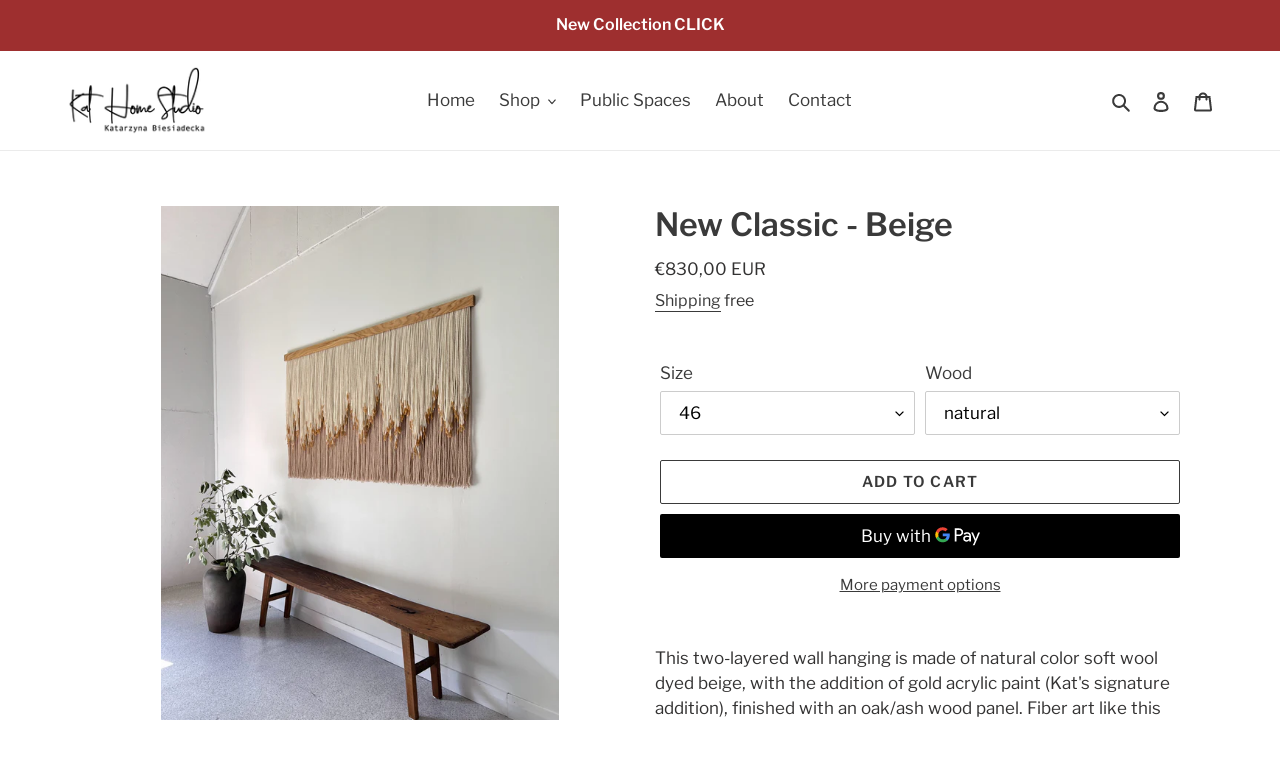

--- FILE ---
content_type: text/html; charset=utf-8
request_url: https://kathomestudio.com/products/dip-dye-yarn-decor-lots-of-dots-copy
body_size: 28185
content:
<!doctype html>
<html class="no-js" lang="en">
<head>
  <meta charset="utf-8">
  <meta http-equiv="X-UA-Compatible" content="IE=edge,chrome=1">
  <meta name="viewport" content="width=device-width,initial-scale=1">
  <meta name="theme-color" content="#3a3a3a">

  <link rel="preconnect" href="https://cdn.shopify.com" crossorigin>
  <link rel="preconnect" href="https://fonts.shopifycdn.com" crossorigin>
  <link rel="preconnect" href="https://monorail-edge.shopifysvc.com"><link rel="preload" href="//kathomestudio.com/cdn/shop/t/8/assets/theme.css?v=155706833777845999561644269049" as="style">
  <link rel="preload" as="font" href="//kathomestudio.com/cdn/fonts/libre_franklin/librefranklin_n6.c976b0b721ea92417572301ef17640150832a2b9.woff2" type="font/woff2" crossorigin>
  <link rel="preload" as="font" href="//kathomestudio.com/cdn/fonts/libre_franklin/librefranklin_n4.a9b0508e1ffb743a0fd6d0614768959c54a27d86.woff2" type="font/woff2" crossorigin>
  <link rel="preload" as="font" href="//kathomestudio.com/cdn/fonts/libre_franklin/librefranklin_n7.6739620624550b8695d0cc23f92ffd46eb51c7a3.woff2" type="font/woff2" crossorigin>
  <link rel="preload" href="//kathomestudio.com/cdn/shop/t/8/assets/theme.js?v=16203573537316399521644186474" as="script">
  <link rel="preload" href="//kathomestudio.com/cdn/shop/t/8/assets/lazysizes.js?v=63098554868324070131644186474" as="script"><link rel="canonical" href="https://kathomestudio.com/products/dip-dye-yarn-decor-lots-of-dots-copy"><link rel="shortcut icon" href="//kathomestudio.com/cdn/shop/files/favicon_5949bd2f-b132-4ad7-a1d5-15531c883715_32x32.png?v=1643668804" type="image/png"><title>Dip dye yarn decor - Lots Of Dots - Kat | Home Studio</title><meta name="description" content="This two-layered wall hanging is made of natural color soft wool dyed beige, with the addition of gold acrylic paint (Kat&#39;s signature addition), finished with an oak/ash wood panel. Fiber art like this will suit perfectly a minimal living room, glamour bedroom, and elegant office space. Please note that this is a produ"><!-- /snippets/social-meta-tags.liquid -->


<meta property="og:site_name" content="Kat | Home Studio">
<meta property="og:url" content="https://kathomestudio.com/products/dip-dye-yarn-decor-lots-of-dots-copy">
<meta property="og:title" content="Dip dye yarn decor - Lots Of Dots - Kat | Home Studio">
<meta property="og:type" content="product">
<meta property="og:description" content="This two-layered wall hanging is made of natural color soft wool dyed beige, with the addition of gold acrylic paint (Kat&#39;s signature addition), finished with an oak/ash wood panel. Fiber art like this will suit perfectly a minimal living room, glamour bedroom, and elegant office space. Please note that this is a produ"><meta property="og:image" content="http://kathomestudio.com/cdn/shop/files/IMG_8594_ff60ec9c-a23c-4e36-b894-46305cb6356d.jpg?v=1714123305">
  <meta property="og:image:secure_url" content="https://kathomestudio.com/cdn/shop/files/IMG_8594_ff60ec9c-a23c-4e36-b894-46305cb6356d.jpg?v=1714123305">
  <meta property="og:image:width" content="3024">
  <meta property="og:image:height" content="4032">
  <meta property="og:price:amount" content="830,00">
  <meta property="og:price:currency" content="EUR">



<meta name="twitter:card" content="summary_large_image">
<meta name="twitter:title" content="Dip dye yarn decor - Lots Of Dots - Kat | Home Studio">
<meta name="twitter:description" content="This two-layered wall hanging is made of natural color soft wool dyed beige, with the addition of gold acrylic paint (Kat&#39;s signature addition), finished with an oak/ash wood panel. Fiber art like this will suit perfectly a minimal living room, glamour bedroom, and elegant office space. Please note that this is a produ">

  
<style data-shopify>
:root {
    --color-text: #3a3a3a;
    --color-text-rgb: 58, 58, 58;
    --color-body-text: #333232;
    --color-sale-text: #EA0606;
    --color-small-button-text-border: #9e2f2f;
    --color-text-field: #ffffff;
    --color-text-field-text: #000000;
    --color-text-field-text-rgb: 0, 0, 0;

    --color-btn-primary: #3a3a3a;
    --color-btn-primary-darker: #212121;
    --color-btn-primary-text: #ffffff;

    --color-blankstate: rgba(51, 50, 50, 0.35);
    --color-blankstate-border: rgba(51, 50, 50, 0.2);
    --color-blankstate-background: rgba(51, 50, 50, 0.1);

    --color-text-focus:#606060;
    --color-overlay-text-focus:#e6e6e6;
    --color-btn-primary-focus:#606060;
    --color-btn-social-focus:#d2d2d2;
    --color-small-button-text-border-focus:#772323;
    --predictive-search-focus:#f2f2f2;

    --color-body: #ffffff;
    --color-bg: #ffffff;
    --color-bg-rgb: 255, 255, 255;
    --color-bg-alt: rgba(51, 50, 50, 0.05);
    --color-bg-currency-selector: rgba(51, 50, 50, 0.2);

    --color-overlay-title-text: #ffffff;
    --color-image-overlay: #ebebeb;
    --color-image-overlay-rgb: 235, 235, 235;--opacity-image-overlay: 0.0;--hover-overlay-opacity: 0.4;

    --color-border: #ebebeb;
    --color-border-form: #cccccc;
    --color-border-form-darker: #b3b3b3;

    --svg-select-icon: url(//kathomestudio.com/cdn/shop/t/8/assets/ico-select.svg?v=29003672709104678581644186474);
    --slick-img-url: url(//kathomestudio.com/cdn/shop/t/8/assets/ajax-loader.gif?v=41356863302472015721644186474);

    --font-weight-body--bold: 700;
    --font-weight-body--bolder: 700;

    --font-stack-header: "Libre Franklin", sans-serif;
    --font-style-header: normal;
    --font-weight-header: 600;

    --font-stack-body: "Libre Franklin", sans-serif;
    --font-style-body: normal;
    --font-weight-body: 400;

    --font-price-stack-body: "Libre Franklin", sans-serif;
    --font-price-style-body: normal;
    --font-price-weight-body: 400;
    --font-price-size-base: 5;

    --font-size-header: 24;

    --font-size-base: 17;

    --font-h1-desktop: 32;
    --font-h1-mobile: 30;
    --font-h2-desktop: 18;
    --font-h2-mobile: 16;
    --font-h3-mobile: 18;
    --font-h4-desktop: 16;
    --font-h4-mobile: 14;
    --font-h5-desktop: 13;
    --font-h5-mobile: 12;
    --font-h6-desktop: 12;
    --font-h6-mobile: 11;

    --font-mega-title-large-desktop: 60;

    --font-rich-text-large: 19;
    --font-rich-text-small: 14;

    
--color-video-bg: #f2f2f2;

    
    --global-color-image-loader-primary: rgba(58, 58, 58, 0.06);
    --global-color-image-loader-secondary: rgba(58, 58, 58, 0.12);
  }
</style>


  <style>*,::after,::before{box-sizing:border-box}body{margin:0}body,html{background-color:var(--color-body)}body,button{font-size:calc(var(--font-size-base) * 1px);font-family:var(--font-stack-body);font-style:var(--font-style-body);font-weight:var(--font-weight-body);color:var(--color-text);line-height:1.5}body,button{-webkit-font-smoothing:antialiased;-webkit-text-size-adjust:100%}.border-bottom{border-bottom:1px solid var(--color-border)}.btn--link{background-color:transparent;border:0;margin:0;color:var(--color-text);text-align:left}.text-right{text-align:right}.icon{display:inline-block;width:20px;height:20px;vertical-align:middle;fill:currentColor}.icon__fallback-text,.visually-hidden{position:absolute!important;overflow:hidden;clip:rect(0 0 0 0);height:1px;width:1px;margin:-1px;padding:0;border:0}svg.icon:not(.icon--full-color) circle,svg.icon:not(.icon--full-color) ellipse,svg.icon:not(.icon--full-color) g,svg.icon:not(.icon--full-color) line,svg.icon:not(.icon--full-color) path,svg.icon:not(.icon--full-color) polygon,svg.icon:not(.icon--full-color) polyline,svg.icon:not(.icon--full-color) rect,symbol.icon:not(.icon--full-color) circle,symbol.icon:not(.icon--full-color) ellipse,symbol.icon:not(.icon--full-color) g,symbol.icon:not(.icon--full-color) line,symbol.icon:not(.icon--full-color) path,symbol.icon:not(.icon--full-color) polygon,symbol.icon:not(.icon--full-color) polyline,symbol.icon:not(.icon--full-color) rect{fill:inherit;stroke:inherit}li{list-style:none}.list--inline{padding:0;margin:0}.list--inline>li{display:inline-block;margin-bottom:0;vertical-align:middle}a{color:var(--color-text);text-decoration:none}.h1,.h2,h1,h2{margin:0 0 17.5px;font-family:var(--font-stack-header);font-style:var(--font-style-header);font-weight:var(--font-weight-header);line-height:1.2;overflow-wrap:break-word;word-wrap:break-word}.h1 a,.h2 a,h1 a,h2 a{color:inherit;text-decoration:none;font-weight:inherit}.h1,h1{font-size:calc(((var(--font-h1-desktop))/ (var(--font-size-base))) * 1em);text-transform:none;letter-spacing:0}@media only screen and (max-width:749px){.h1,h1{font-size:calc(((var(--font-h1-mobile))/ (var(--font-size-base))) * 1em)}}.h2,h2{font-size:calc(((var(--font-h2-desktop))/ (var(--font-size-base))) * 1em);text-transform:uppercase;letter-spacing:.1em}@media only screen and (max-width:749px){.h2,h2{font-size:calc(((var(--font-h2-mobile))/ (var(--font-size-base))) * 1em)}}p{color:var(--color-body-text);margin:0 0 19.44444px}@media only screen and (max-width:749px){p{font-size:calc(((var(--font-size-base) - 1)/ (var(--font-size-base))) * 1em)}}p:last-child{margin-bottom:0}@media only screen and (max-width:749px){.small--hide{display:none!important}}.grid{list-style:none;margin:0;padding:0;margin-left:-30px}.grid::after{content:'';display:table;clear:both}@media only screen and (max-width:749px){.grid{margin-left:-22px}}.grid::after{content:'';display:table;clear:both}.grid--no-gutters{margin-left:0}.grid--no-gutters .grid__item{padding-left:0}.grid--table{display:table;table-layout:fixed;width:100%}.grid--table>.grid__item{float:none;display:table-cell;vertical-align:middle}.grid__item{float:left;padding-left:30px;width:100%}@media only screen and (max-width:749px){.grid__item{padding-left:22px}}.grid__item[class*="--push"]{position:relative}@media only screen and (min-width:750px){.medium-up--one-quarter{width:25%}.medium-up--push-one-third{width:33.33%}.medium-up--one-half{width:50%}.medium-up--push-one-third{left:33.33%;position:relative}}.site-header{position:relative;background-color:var(--color-body)}@media only screen and (max-width:749px){.site-header{border-bottom:1px solid var(--color-border)}}@media only screen and (min-width:750px){.site-header{padding:0 55px}.site-header.logo--center{padding-top:30px}}.site-header__logo{margin:15px 0}.logo-align--center .site-header__logo{text-align:center;margin:0 auto}@media only screen and (max-width:749px){.logo-align--center .site-header__logo{text-align:left;margin:15px 0}}@media only screen and (max-width:749px){.site-header__logo{padding-left:22px;text-align:left}.site-header__logo img{margin:0}}.site-header__logo-link{display:inline-block;word-break:break-word}@media only screen and (min-width:750px){.logo-align--center .site-header__logo-link{margin:0 auto}}.site-header__logo-image{display:block}@media only screen and (min-width:750px){.site-header__logo-image{margin:0 auto}}.site-header__logo-image img{width:100%}.site-header__logo-image--centered img{margin:0 auto}.site-header__logo img{display:block}.site-header__icons{position:relative;white-space:nowrap}@media only screen and (max-width:749px){.site-header__icons{width:auto;padding-right:13px}.site-header__icons .btn--link,.site-header__icons .site-header__cart{font-size:calc(((var(--font-size-base))/ (var(--font-size-base))) * 1em)}}.site-header__icons-wrapper{position:relative;display:-webkit-flex;display:-ms-flexbox;display:flex;width:100%;-ms-flex-align:center;-webkit-align-items:center;-moz-align-items:center;-ms-align-items:center;-o-align-items:center;align-items:center;-webkit-justify-content:flex-end;-ms-justify-content:flex-end;justify-content:flex-end}.site-header__account,.site-header__cart,.site-header__search{position:relative}.site-header__search.site-header__icon{display:none}@media only screen and (min-width:1400px){.site-header__search.site-header__icon{display:block}}.site-header__search-toggle{display:block}@media only screen and (min-width:750px){.site-header__account,.site-header__cart{padding:10px 11px}}.site-header__cart-title,.site-header__search-title{position:absolute!important;overflow:hidden;clip:rect(0 0 0 0);height:1px;width:1px;margin:-1px;padding:0;border:0;display:block;vertical-align:middle}.site-header__cart-title{margin-right:3px}.site-header__cart-count{display:flex;align-items:center;justify-content:center;position:absolute;right:.4rem;top:.2rem;font-weight:700;background-color:var(--color-btn-primary);color:var(--color-btn-primary-text);border-radius:50%;min-width:1em;height:1em}.site-header__cart-count span{font-family:HelveticaNeue,"Helvetica Neue",Helvetica,Arial,sans-serif;font-size:calc(11em / 16);line-height:1}@media only screen and (max-width:749px){.site-header__cart-count{top:calc(7em / 16);right:0;border-radius:50%;min-width:calc(19em / 16);height:calc(19em / 16)}}@media only screen and (max-width:749px){.site-header__cart-count span{padding:.25em calc(6em / 16);font-size:12px}}.site-header__menu{display:none}@media only screen and (max-width:749px){.site-header__icon{display:inline-block;vertical-align:middle;padding:10px 11px;margin:0}}@media only screen and (min-width:750px){.site-header__icon .icon-search{margin-right:3px}}.announcement-bar{z-index:10;position:relative;text-align:center;border-bottom:1px solid transparent;padding:2px}.announcement-bar__link{display:block}.announcement-bar__message{display:block;padding:11px 22px;font-size:calc(((16)/ (var(--font-size-base))) * 1em);font-weight:var(--font-weight-header)}@media only screen and (min-width:750px){.announcement-bar__message{padding-left:55px;padding-right:55px}}.site-nav{position:relative;padding:0;text-align:center;margin:25px 0}.site-nav a{padding:3px 10px}.site-nav__link{display:block;white-space:nowrap}.site-nav--centered .site-nav__link{padding-top:0}.site-nav__link .icon-chevron-down{width:calc(8em / 16);height:calc(8em / 16);margin-left:.5rem}.site-nav__label{border-bottom:1px solid transparent}.site-nav__link--active .site-nav__label{border-bottom-color:var(--color-text)}.site-nav__link--button{border:none;background-color:transparent;padding:3px 10px}.site-header__mobile-nav{z-index:11;position:relative;background-color:var(--color-body)}@media only screen and (max-width:749px){.site-header__mobile-nav{display:-webkit-flex;display:-ms-flexbox;display:flex;width:100%;-ms-flex-align:center;-webkit-align-items:center;-moz-align-items:center;-ms-align-items:center;-o-align-items:center;align-items:center}}.mobile-nav--open .icon-close{display:none}.main-content{opacity:0}.main-content .shopify-section{display:none}.main-content .shopify-section:first-child{display:inherit}.critical-hidden{display:none}</style>

  <script>
    window.performance.mark('debut:theme_stylesheet_loaded.start');

    function onLoadStylesheet() {
      performance.mark('debut:theme_stylesheet_loaded.end');
      performance.measure('debut:theme_stylesheet_loaded', 'debut:theme_stylesheet_loaded.start', 'debut:theme_stylesheet_loaded.end');

      var url = "//kathomestudio.com/cdn/shop/t/8/assets/theme.css?v=155706833777845999561644269049";
      var link = document.querySelector('link[href="' + url + '"]');
      link.loaded = true;
      link.dispatchEvent(new Event('load'));
    }
  </script>

  <link rel="stylesheet" href="//kathomestudio.com/cdn/shop/t/8/assets/theme.css?v=155706833777845999561644269049" type="text/css" media="print" onload="this.media='all';onLoadStylesheet()">

  <style>
    @font-face {
  font-family: "Libre Franklin";
  font-weight: 600;
  font-style: normal;
  font-display: swap;
  src: url("//kathomestudio.com/cdn/fonts/libre_franklin/librefranklin_n6.c976b0b721ea92417572301ef17640150832a2b9.woff2") format("woff2"),
       url("//kathomestudio.com/cdn/fonts/libre_franklin/librefranklin_n6.bb41783c980fb0a0dad0f0403cbcc7159efe6030.woff") format("woff");
}

    @font-face {
  font-family: "Libre Franklin";
  font-weight: 400;
  font-style: normal;
  font-display: swap;
  src: url("//kathomestudio.com/cdn/fonts/libre_franklin/librefranklin_n4.a9b0508e1ffb743a0fd6d0614768959c54a27d86.woff2") format("woff2"),
       url("//kathomestudio.com/cdn/fonts/libre_franklin/librefranklin_n4.948f6f27caf8552b1a9560176e3f14eeb2c6f202.woff") format("woff");
}

    @font-face {
  font-family: "Libre Franklin";
  font-weight: 700;
  font-style: normal;
  font-display: swap;
  src: url("//kathomestudio.com/cdn/fonts/libre_franklin/librefranklin_n7.6739620624550b8695d0cc23f92ffd46eb51c7a3.woff2") format("woff2"),
       url("//kathomestudio.com/cdn/fonts/libre_franklin/librefranklin_n7.7cebc205621b23b061b803310af0ad39921ae57d.woff") format("woff");
}

    @font-face {
  font-family: "Libre Franklin";
  font-weight: 700;
  font-style: normal;
  font-display: swap;
  src: url("//kathomestudio.com/cdn/fonts/libre_franklin/librefranklin_n7.6739620624550b8695d0cc23f92ffd46eb51c7a3.woff2") format("woff2"),
       url("//kathomestudio.com/cdn/fonts/libre_franklin/librefranklin_n7.7cebc205621b23b061b803310af0ad39921ae57d.woff") format("woff");
}

    @font-face {
  font-family: "Libre Franklin";
  font-weight: 400;
  font-style: italic;
  font-display: swap;
  src: url("//kathomestudio.com/cdn/fonts/libre_franklin/librefranklin_i4.5cee60cade760b32c7b489f9d561e97341909d7c.woff2") format("woff2"),
       url("//kathomestudio.com/cdn/fonts/libre_franklin/librefranklin_i4.2f9ee939c2cc82522dfb62e1a084861f9beeb411.woff") format("woff");
}

    @font-face {
  font-family: "Libre Franklin";
  font-weight: 700;
  font-style: italic;
  font-display: swap;
  src: url("//kathomestudio.com/cdn/fonts/libre_franklin/librefranklin_i7.5cd0952dea701f27d5d0eb294c01347335232ef2.woff2") format("woff2"),
       url("//kathomestudio.com/cdn/fonts/libre_franklin/librefranklin_i7.41af936a1cd17668e4e060c6e0ad838ccf133ddd.woff") format("woff");
}

  </style>

  <script>const moneyFormat = "€{{amount_with_comma_separator}} EUR"
var theme = {
      breakpoints: {
        medium: 750,
        large: 990,
        widescreen: 1400
      },
      strings: {
        addToCart: "Add to cart",
        soldOut: "Sold out",
        unavailable: "Unavailable",
        regularPrice: "Regular price",
        salePrice: "Sale price",
        sale: "Sale",
        fromLowestPrice: "from [price]",
        vendor: "Vendor",
        showMore: "Show More",
        showLess: "Show Less",
        searchFor: "Search for",
        addressError: "Error looking up that address",
        addressNoResults: "No results for that address",
        addressQueryLimit: "You have exceeded the Google API usage limit. Consider upgrading to a \u003ca href=\"https:\/\/developers.google.com\/maps\/premium\/usage-limits\"\u003ePremium Plan\u003c\/a\u003e.",
        authError: "There was a problem authenticating your Google Maps account.",
        newWindow: "Opens in a new window.",
        external: "Opens external website.",
        newWindowExternal: "Opens external website in a new window.",
        removeLabel: "Remove [product]",
        update: "Update",
        quantity: "Quantity",
        discountedTotal: "Discounted total",
        regularTotal: "Regular total",
        priceColumn: "See Price column for discount details.",
        quantityMinimumMessage: "Quantity must be 1 or more",
        cartError: "There was an error while updating your cart. Please try again.",
        removedItemMessage: "Removed \u003cspan class=\"cart__removed-product-details\"\u003e([quantity]) [link]\u003c\/span\u003e from your cart.",
        unitPrice: "Unit price",
        unitPriceSeparator: "per",
        oneCartCount: "1 item",
        otherCartCount: "[count] items",
        quantityLabel: "Quantity: [count]",
        products: "Products",
        loading: "Loading",
        number_of_results: "[result_number] of [results_count]",
        number_of_results_found: "[results_count] results found",
        one_result_found: "1 result found"
      },
      moneyFormat: moneyFormat,
      moneyFormatWithCurrency: "€{{amount_with_comma_separator}} EUR",
      settings: {
        predictiveSearchEnabled: true,
        predictiveSearchShowPrice: false,
        predictiveSearchShowVendor: false
      },
      stylesheet: "//kathomestudio.com/cdn/shop/t/8/assets/theme.css?v=155706833777845999561644269049"
    };document.documentElement.className = document.documentElement.className.replace('no-js', 'js');
  </script><script src="//kathomestudio.com/cdn/shop/t/8/assets/theme.js?v=16203573537316399521644186474" defer="defer"></script>
  <script src="//kathomestudio.com/cdn/shop/t/8/assets/lazysizes.js?v=63098554868324070131644186474" async="async"></script>

  <script type="text/javascript">
    if (window.MSInputMethodContext && document.documentMode) {
      var scripts = document.getElementsByTagName('script')[0];
      var polyfill = document.createElement("script");
      polyfill.defer = true;
      polyfill.src = "//kathomestudio.com/cdn/shop/t/8/assets/ie11CustomProperties.min.js?v=146208399201472936201644186474";

      scripts.parentNode.insertBefore(polyfill, scripts);
    }
  </script>

  <script>window.performance && window.performance.mark && window.performance.mark('shopify.content_for_header.start');</script><meta name="google-site-verification" content="r-tLJT2pinf3V9Akr3c3OtFdn5eaK1IaeOGrTd968kQ">
<meta id="shopify-digital-wallet" name="shopify-digital-wallet" content="/61391503616/digital_wallets/dialog">
<link rel="alternate" type="application/json+oembed" href="https://kathomestudio.com/products/dip-dye-yarn-decor-lots-of-dots-copy.oembed">
<script async="async" src="/checkouts/internal/preloads.js?locale=en-DE"></script>
<script id="shopify-features" type="application/json">{"accessToken":"ed7512b5904bbfc9359a818465f67883","betas":["rich-media-storefront-analytics"],"domain":"kathomestudio.com","predictiveSearch":true,"shopId":61391503616,"locale":"en"}</script>
<script>var Shopify = Shopify || {};
Shopify.shop = "pawcik.myshopify.com";
Shopify.locale = "en";
Shopify.currency = {"active":"EUR","rate":"1.0"};
Shopify.country = "DE";
Shopify.theme = {"name":"shopify-theme-debut\/main","id":130608201984,"schema_name":"Debut","schema_version":"17.14.1","theme_store_id":null,"role":"main"};
Shopify.theme.handle = "null";
Shopify.theme.style = {"id":null,"handle":null};
Shopify.cdnHost = "kathomestudio.com/cdn";
Shopify.routes = Shopify.routes || {};
Shopify.routes.root = "/";</script>
<script type="module">!function(o){(o.Shopify=o.Shopify||{}).modules=!0}(window);</script>
<script>!function(o){function n(){var o=[];function n(){o.push(Array.prototype.slice.apply(arguments))}return n.q=o,n}var t=o.Shopify=o.Shopify||{};t.loadFeatures=n(),t.autoloadFeatures=n()}(window);</script>
<script id="shop-js-analytics" type="application/json">{"pageType":"product"}</script>
<script defer="defer" async type="module" src="//kathomestudio.com/cdn/shopifycloud/shop-js/modules/v2/client.init-shop-cart-sync_BdyHc3Nr.en.esm.js"></script>
<script defer="defer" async type="module" src="//kathomestudio.com/cdn/shopifycloud/shop-js/modules/v2/chunk.common_Daul8nwZ.esm.js"></script>
<script type="module">
  await import("//kathomestudio.com/cdn/shopifycloud/shop-js/modules/v2/client.init-shop-cart-sync_BdyHc3Nr.en.esm.js");
await import("//kathomestudio.com/cdn/shopifycloud/shop-js/modules/v2/chunk.common_Daul8nwZ.esm.js");

  window.Shopify.SignInWithShop?.initShopCartSync?.({"fedCMEnabled":true,"windoidEnabled":true});

</script>
<script>(function() {
  var isLoaded = false;
  function asyncLoad() {
    if (isLoaded) return;
    isLoaded = true;
    var urls = ["https:\/\/storage.nfcube.com\/instafeed-de09fe43a367af48ee2f0789b1dd9edb.js?shop=pawcik.myshopify.com","https:\/\/storage.nfcube.com\/instafeed-de09fe43a367af48ee2f0789b1dd9edb.js?shop=pawcik.myshopify.com"];
    for (var i = 0; i < urls.length; i++) {
      var s = document.createElement('script');
      s.type = 'text/javascript';
      s.async = true;
      s.src = urls[i];
      var x = document.getElementsByTagName('script')[0];
      x.parentNode.insertBefore(s, x);
    }
  };
  if(window.attachEvent) {
    window.attachEvent('onload', asyncLoad);
  } else {
    window.addEventListener('load', asyncLoad, false);
  }
})();</script>
<script id="__st">var __st={"a":61391503616,"offset":3600,"reqid":"c9f1cdcf-3a95-4f70-bb32-bf2d705d6a83-1768990116","pageurl":"kathomestudio.com\/products\/dip-dye-yarn-decor-lots-of-dots-copy","u":"57ea9a486861","p":"product","rtyp":"product","rid":8925965156678};</script>
<script>window.ShopifyPaypalV4VisibilityTracking = true;</script>
<script id="captcha-bootstrap">!function(){'use strict';const t='contact',e='account',n='new_comment',o=[[t,t],['blogs',n],['comments',n],[t,'customer']],c=[[e,'customer_login'],[e,'guest_login'],[e,'recover_customer_password'],[e,'create_customer']],r=t=>t.map((([t,e])=>`form[action*='/${t}']:not([data-nocaptcha='true']) input[name='form_type'][value='${e}']`)).join(','),a=t=>()=>t?[...document.querySelectorAll(t)].map((t=>t.form)):[];function s(){const t=[...o],e=r(t);return a(e)}const i='password',u='form_key',d=['recaptcha-v3-token','g-recaptcha-response','h-captcha-response',i],f=()=>{try{return window.sessionStorage}catch{return}},m='__shopify_v',_=t=>t.elements[u];function p(t,e,n=!1){try{const o=window.sessionStorage,c=JSON.parse(o.getItem(e)),{data:r}=function(t){const{data:e,action:n}=t;return t[m]||n?{data:e,action:n}:{data:t,action:n}}(c);for(const[e,n]of Object.entries(r))t.elements[e]&&(t.elements[e].value=n);n&&o.removeItem(e)}catch(o){console.error('form repopulation failed',{error:o})}}const l='form_type',E='cptcha';function T(t){t.dataset[E]=!0}const w=window,h=w.document,L='Shopify',v='ce_forms',y='captcha';let A=!1;((t,e)=>{const n=(g='f06e6c50-85a8-45c8-87d0-21a2b65856fe',I='https://cdn.shopify.com/shopifycloud/storefront-forms-hcaptcha/ce_storefront_forms_captcha_hcaptcha.v1.5.2.iife.js',D={infoText:'Protected by hCaptcha',privacyText:'Privacy',termsText:'Terms'},(t,e,n)=>{const o=w[L][v],c=o.bindForm;if(c)return c(t,g,e,D).then(n);var r;o.q.push([[t,g,e,D],n]),r=I,A||(h.body.append(Object.assign(h.createElement('script'),{id:'captcha-provider',async:!0,src:r})),A=!0)});var g,I,D;w[L]=w[L]||{},w[L][v]=w[L][v]||{},w[L][v].q=[],w[L][y]=w[L][y]||{},w[L][y].protect=function(t,e){n(t,void 0,e),T(t)},Object.freeze(w[L][y]),function(t,e,n,w,h,L){const[v,y,A,g]=function(t,e,n){const i=e?o:[],u=t?c:[],d=[...i,...u],f=r(d),m=r(i),_=r(d.filter((([t,e])=>n.includes(e))));return[a(f),a(m),a(_),s()]}(w,h,L),I=t=>{const e=t.target;return e instanceof HTMLFormElement?e:e&&e.form},D=t=>v().includes(t);t.addEventListener('submit',(t=>{const e=I(t);if(!e)return;const n=D(e)&&!e.dataset.hcaptchaBound&&!e.dataset.recaptchaBound,o=_(e),c=g().includes(e)&&(!o||!o.value);(n||c)&&t.preventDefault(),c&&!n&&(function(t){try{if(!f())return;!function(t){const e=f();if(!e)return;const n=_(t);if(!n)return;const o=n.value;o&&e.removeItem(o)}(t);const e=Array.from(Array(32),(()=>Math.random().toString(36)[2])).join('');!function(t,e){_(t)||t.append(Object.assign(document.createElement('input'),{type:'hidden',name:u})),t.elements[u].value=e}(t,e),function(t,e){const n=f();if(!n)return;const o=[...t.querySelectorAll(`input[type='${i}']`)].map((({name:t})=>t)),c=[...d,...o],r={};for(const[a,s]of new FormData(t).entries())c.includes(a)||(r[a]=s);n.setItem(e,JSON.stringify({[m]:1,action:t.action,data:r}))}(t,e)}catch(e){console.error('failed to persist form',e)}}(e),e.submit())}));const S=(t,e)=>{t&&!t.dataset[E]&&(n(t,e.some((e=>e===t))),T(t))};for(const o of['focusin','change'])t.addEventListener(o,(t=>{const e=I(t);D(e)&&S(e,y())}));const B=e.get('form_key'),M=e.get(l),P=B&&M;t.addEventListener('DOMContentLoaded',(()=>{const t=y();if(P)for(const e of t)e.elements[l].value===M&&p(e,B);[...new Set([...A(),...v().filter((t=>'true'===t.dataset.shopifyCaptcha))])].forEach((e=>S(e,t)))}))}(h,new URLSearchParams(w.location.search),n,t,e,['guest_login'])})(!0,!0)}();</script>
<script integrity="sha256-4kQ18oKyAcykRKYeNunJcIwy7WH5gtpwJnB7kiuLZ1E=" data-source-attribution="shopify.loadfeatures" defer="defer" src="//kathomestudio.com/cdn/shopifycloud/storefront/assets/storefront/load_feature-a0a9edcb.js" crossorigin="anonymous"></script>
<script data-source-attribution="shopify.dynamic_checkout.dynamic.init">var Shopify=Shopify||{};Shopify.PaymentButton=Shopify.PaymentButton||{isStorefrontPortableWallets:!0,init:function(){window.Shopify.PaymentButton.init=function(){};var t=document.createElement("script");t.src="https://kathomestudio.com/cdn/shopifycloud/portable-wallets/latest/portable-wallets.en.js",t.type="module",document.head.appendChild(t)}};
</script>
<script data-source-attribution="shopify.dynamic_checkout.buyer_consent">
  function portableWalletsHideBuyerConsent(e){var t=document.getElementById("shopify-buyer-consent"),n=document.getElementById("shopify-subscription-policy-button");t&&n&&(t.classList.add("hidden"),t.setAttribute("aria-hidden","true"),n.removeEventListener("click",e))}function portableWalletsShowBuyerConsent(e){var t=document.getElementById("shopify-buyer-consent"),n=document.getElementById("shopify-subscription-policy-button");t&&n&&(t.classList.remove("hidden"),t.removeAttribute("aria-hidden"),n.addEventListener("click",e))}window.Shopify?.PaymentButton&&(window.Shopify.PaymentButton.hideBuyerConsent=portableWalletsHideBuyerConsent,window.Shopify.PaymentButton.showBuyerConsent=portableWalletsShowBuyerConsent);
</script>
<script>
  function portableWalletsCleanup(e){e&&e.src&&console.error("Failed to load portable wallets script "+e.src);var t=document.querySelectorAll("shopify-accelerated-checkout .shopify-payment-button__skeleton, shopify-accelerated-checkout-cart .wallet-cart-button__skeleton"),e=document.getElementById("shopify-buyer-consent");for(let e=0;e<t.length;e++)t[e].remove();e&&e.remove()}function portableWalletsNotLoadedAsModule(e){e instanceof ErrorEvent&&"string"==typeof e.message&&e.message.includes("import.meta")&&"string"==typeof e.filename&&e.filename.includes("portable-wallets")&&(window.removeEventListener("error",portableWalletsNotLoadedAsModule),window.Shopify.PaymentButton.failedToLoad=e,"loading"===document.readyState?document.addEventListener("DOMContentLoaded",window.Shopify.PaymentButton.init):window.Shopify.PaymentButton.init())}window.addEventListener("error",portableWalletsNotLoadedAsModule);
</script>

<script type="module" src="https://kathomestudio.com/cdn/shopifycloud/portable-wallets/latest/portable-wallets.en.js" onError="portableWalletsCleanup(this)" crossorigin="anonymous"></script>
<script nomodule>
  document.addEventListener("DOMContentLoaded", portableWalletsCleanup);
</script>

<script id='scb4127' type='text/javascript' async='' src='https://kathomestudio.com/cdn/shopifycloud/privacy-banner/storefront-banner.js'></script><link id="shopify-accelerated-checkout-styles" rel="stylesheet" media="screen" href="https://kathomestudio.com/cdn/shopifycloud/portable-wallets/latest/accelerated-checkout-backwards-compat.css" crossorigin="anonymous">
<style id="shopify-accelerated-checkout-cart">
        #shopify-buyer-consent {
  margin-top: 1em;
  display: inline-block;
  width: 100%;
}

#shopify-buyer-consent.hidden {
  display: none;
}

#shopify-subscription-policy-button {
  background: none;
  border: none;
  padding: 0;
  text-decoration: underline;
  font-size: inherit;
  cursor: pointer;
}

#shopify-subscription-policy-button::before {
  box-shadow: none;
}

      </style>

<script>window.performance && window.performance.mark && window.performance.mark('shopify.content_for_header.end');</script>
<link href="https://monorail-edge.shopifysvc.com" rel="dns-prefetch">
<script>(function(){if ("sendBeacon" in navigator && "performance" in window) {try {var session_token_from_headers = performance.getEntriesByType('navigation')[0].serverTiming.find(x => x.name == '_s').description;} catch {var session_token_from_headers = undefined;}var session_cookie_matches = document.cookie.match(/_shopify_s=([^;]*)/);var session_token_from_cookie = session_cookie_matches && session_cookie_matches.length === 2 ? session_cookie_matches[1] : "";var session_token = session_token_from_headers || session_token_from_cookie || "";function handle_abandonment_event(e) {var entries = performance.getEntries().filter(function(entry) {return /monorail-edge.shopifysvc.com/.test(entry.name);});if (!window.abandonment_tracked && entries.length === 0) {window.abandonment_tracked = true;var currentMs = Date.now();var navigation_start = performance.timing.navigationStart;var payload = {shop_id: 61391503616,url: window.location.href,navigation_start,duration: currentMs - navigation_start,session_token,page_type: "product"};window.navigator.sendBeacon("https://monorail-edge.shopifysvc.com/v1/produce", JSON.stringify({schema_id: "online_store_buyer_site_abandonment/1.1",payload: payload,metadata: {event_created_at_ms: currentMs,event_sent_at_ms: currentMs}}));}}window.addEventListener('pagehide', handle_abandonment_event);}}());</script>
<script id="web-pixels-manager-setup">(function e(e,d,r,n,o){if(void 0===o&&(o={}),!Boolean(null===(a=null===(i=window.Shopify)||void 0===i?void 0:i.analytics)||void 0===a?void 0:a.replayQueue)){var i,a;window.Shopify=window.Shopify||{};var t=window.Shopify;t.analytics=t.analytics||{};var s=t.analytics;s.replayQueue=[],s.publish=function(e,d,r){return s.replayQueue.push([e,d,r]),!0};try{self.performance.mark("wpm:start")}catch(e){}var l=function(){var e={modern:/Edge?\/(1{2}[4-9]|1[2-9]\d|[2-9]\d{2}|\d{4,})\.\d+(\.\d+|)|Firefox\/(1{2}[4-9]|1[2-9]\d|[2-9]\d{2}|\d{4,})\.\d+(\.\d+|)|Chrom(ium|e)\/(9{2}|\d{3,})\.\d+(\.\d+|)|(Maci|X1{2}).+ Version\/(15\.\d+|(1[6-9]|[2-9]\d|\d{3,})\.\d+)([,.]\d+|)( \(\w+\)|)( Mobile\/\w+|) Safari\/|Chrome.+OPR\/(9{2}|\d{3,})\.\d+\.\d+|(CPU[ +]OS|iPhone[ +]OS|CPU[ +]iPhone|CPU IPhone OS|CPU iPad OS)[ +]+(15[._]\d+|(1[6-9]|[2-9]\d|\d{3,})[._]\d+)([._]\d+|)|Android:?[ /-](13[3-9]|1[4-9]\d|[2-9]\d{2}|\d{4,})(\.\d+|)(\.\d+|)|Android.+Firefox\/(13[5-9]|1[4-9]\d|[2-9]\d{2}|\d{4,})\.\d+(\.\d+|)|Android.+Chrom(ium|e)\/(13[3-9]|1[4-9]\d|[2-9]\d{2}|\d{4,})\.\d+(\.\d+|)|SamsungBrowser\/([2-9]\d|\d{3,})\.\d+/,legacy:/Edge?\/(1[6-9]|[2-9]\d|\d{3,})\.\d+(\.\d+|)|Firefox\/(5[4-9]|[6-9]\d|\d{3,})\.\d+(\.\d+|)|Chrom(ium|e)\/(5[1-9]|[6-9]\d|\d{3,})\.\d+(\.\d+|)([\d.]+$|.*Safari\/(?![\d.]+ Edge\/[\d.]+$))|(Maci|X1{2}).+ Version\/(10\.\d+|(1[1-9]|[2-9]\d|\d{3,})\.\d+)([,.]\d+|)( \(\w+\)|)( Mobile\/\w+|) Safari\/|Chrome.+OPR\/(3[89]|[4-9]\d|\d{3,})\.\d+\.\d+|(CPU[ +]OS|iPhone[ +]OS|CPU[ +]iPhone|CPU IPhone OS|CPU iPad OS)[ +]+(10[._]\d+|(1[1-9]|[2-9]\d|\d{3,})[._]\d+)([._]\d+|)|Android:?[ /-](13[3-9]|1[4-9]\d|[2-9]\d{2}|\d{4,})(\.\d+|)(\.\d+|)|Mobile Safari.+OPR\/([89]\d|\d{3,})\.\d+\.\d+|Android.+Firefox\/(13[5-9]|1[4-9]\d|[2-9]\d{2}|\d{4,})\.\d+(\.\d+|)|Android.+Chrom(ium|e)\/(13[3-9]|1[4-9]\d|[2-9]\d{2}|\d{4,})\.\d+(\.\d+|)|Android.+(UC? ?Browser|UCWEB|U3)[ /]?(15\.([5-9]|\d{2,})|(1[6-9]|[2-9]\d|\d{3,})\.\d+)\.\d+|SamsungBrowser\/(5\.\d+|([6-9]|\d{2,})\.\d+)|Android.+MQ{2}Browser\/(14(\.(9|\d{2,})|)|(1[5-9]|[2-9]\d|\d{3,})(\.\d+|))(\.\d+|)|K[Aa][Ii]OS\/(3\.\d+|([4-9]|\d{2,})\.\d+)(\.\d+|)/},d=e.modern,r=e.legacy,n=navigator.userAgent;return n.match(d)?"modern":n.match(r)?"legacy":"unknown"}(),u="modern"===l?"modern":"legacy",c=(null!=n?n:{modern:"",legacy:""})[u],f=function(e){return[e.baseUrl,"/wpm","/b",e.hashVersion,"modern"===e.buildTarget?"m":"l",".js"].join("")}({baseUrl:d,hashVersion:r,buildTarget:u}),m=function(e){var d=e.version,r=e.bundleTarget,n=e.surface,o=e.pageUrl,i=e.monorailEndpoint;return{emit:function(e){var a=e.status,t=e.errorMsg,s=(new Date).getTime(),l=JSON.stringify({metadata:{event_sent_at_ms:s},events:[{schema_id:"web_pixels_manager_load/3.1",payload:{version:d,bundle_target:r,page_url:o,status:a,surface:n,error_msg:t},metadata:{event_created_at_ms:s}}]});if(!i)return console&&console.warn&&console.warn("[Web Pixels Manager] No Monorail endpoint provided, skipping logging."),!1;try{return self.navigator.sendBeacon.bind(self.navigator)(i,l)}catch(e){}var u=new XMLHttpRequest;try{return u.open("POST",i,!0),u.setRequestHeader("Content-Type","text/plain"),u.send(l),!0}catch(e){return console&&console.warn&&console.warn("[Web Pixels Manager] Got an unhandled error while logging to Monorail."),!1}}}}({version:r,bundleTarget:l,surface:e.surface,pageUrl:self.location.href,monorailEndpoint:e.monorailEndpoint});try{o.browserTarget=l,function(e){var d=e.src,r=e.async,n=void 0===r||r,o=e.onload,i=e.onerror,a=e.sri,t=e.scriptDataAttributes,s=void 0===t?{}:t,l=document.createElement("script"),u=document.querySelector("head"),c=document.querySelector("body");if(l.async=n,l.src=d,a&&(l.integrity=a,l.crossOrigin="anonymous"),s)for(var f in s)if(Object.prototype.hasOwnProperty.call(s,f))try{l.dataset[f]=s[f]}catch(e){}if(o&&l.addEventListener("load",o),i&&l.addEventListener("error",i),u)u.appendChild(l);else{if(!c)throw new Error("Did not find a head or body element to append the script");c.appendChild(l)}}({src:f,async:!0,onload:function(){if(!function(){var e,d;return Boolean(null===(d=null===(e=window.Shopify)||void 0===e?void 0:e.analytics)||void 0===d?void 0:d.initialized)}()){var d=window.webPixelsManager.init(e)||void 0;if(d){var r=window.Shopify.analytics;r.replayQueue.forEach((function(e){var r=e[0],n=e[1],o=e[2];d.publishCustomEvent(r,n,o)})),r.replayQueue=[],r.publish=d.publishCustomEvent,r.visitor=d.visitor,r.initialized=!0}}},onerror:function(){return m.emit({status:"failed",errorMsg:"".concat(f," has failed to load")})},sri:function(e){var d=/^sha384-[A-Za-z0-9+/=]+$/;return"string"==typeof e&&d.test(e)}(c)?c:"",scriptDataAttributes:o}),m.emit({status:"loading"})}catch(e){m.emit({status:"failed",errorMsg:(null==e?void 0:e.message)||"Unknown error"})}}})({shopId: 61391503616,storefrontBaseUrl: "https://kathomestudio.com",extensionsBaseUrl: "https://extensions.shopifycdn.com/cdn/shopifycloud/web-pixels-manager",monorailEndpoint: "https://monorail-edge.shopifysvc.com/unstable/produce_batch",surface: "storefront-renderer",enabledBetaFlags: ["2dca8a86"],webPixelsConfigList: [{"id":"1156809030","configuration":"{\"config\":\"{\\\"pixel_id\\\":\\\"GT-T5RNRSC\\\",\\\"target_country\\\":\\\"FR\\\",\\\"gtag_events\\\":[{\\\"type\\\":\\\"purchase\\\",\\\"action_label\\\":\\\"MC-GH2FHB3X0J\\\"},{\\\"type\\\":\\\"page_view\\\",\\\"action_label\\\":\\\"MC-GH2FHB3X0J\\\"},{\\\"type\\\":\\\"view_item\\\",\\\"action_label\\\":\\\"MC-GH2FHB3X0J\\\"}],\\\"enable_monitoring_mode\\\":false}\"}","eventPayloadVersion":"v1","runtimeContext":"OPEN","scriptVersion":"b2a88bafab3e21179ed38636efcd8a93","type":"APP","apiClientId":1780363,"privacyPurposes":[],"dataSharingAdjustments":{"protectedCustomerApprovalScopes":["read_customer_address","read_customer_email","read_customer_name","read_customer_personal_data","read_customer_phone"]}},{"id":"198738246","configuration":"{\"tagID\":\"2614133762657\"}","eventPayloadVersion":"v1","runtimeContext":"STRICT","scriptVersion":"18031546ee651571ed29edbe71a3550b","type":"APP","apiClientId":3009811,"privacyPurposes":["ANALYTICS","MARKETING","SALE_OF_DATA"],"dataSharingAdjustments":{"protectedCustomerApprovalScopes":["read_customer_address","read_customer_email","read_customer_name","read_customer_personal_data","read_customer_phone"]}},{"id":"shopify-app-pixel","configuration":"{}","eventPayloadVersion":"v1","runtimeContext":"STRICT","scriptVersion":"0450","apiClientId":"shopify-pixel","type":"APP","privacyPurposes":["ANALYTICS","MARKETING"]},{"id":"shopify-custom-pixel","eventPayloadVersion":"v1","runtimeContext":"LAX","scriptVersion":"0450","apiClientId":"shopify-pixel","type":"CUSTOM","privacyPurposes":["ANALYTICS","MARKETING"]}],isMerchantRequest: false,initData: {"shop":{"name":"Kat | Home Studio","paymentSettings":{"currencyCode":"EUR"},"myshopifyDomain":"pawcik.myshopify.com","countryCode":"PL","storefrontUrl":"https:\/\/kathomestudio.com"},"customer":null,"cart":null,"checkout":null,"productVariants":[{"price":{"amount":830.0,"currencyCode":"EUR"},"product":{"title":"New Classic - Beige","vendor":"kathomestudio","id":"8925965156678","untranslatedTitle":"New Classic - Beige","url":"\/products\/dip-dye-yarn-decor-lots-of-dots-copy","type":""},"id":"49535455625542","image":{"src":"\/\/kathomestudio.com\/cdn\/shop\/files\/IMG_8594_ff60ec9c-a23c-4e36-b894-46305cb6356d.jpg?v=1714123305"},"sku":null,"title":"46 \/ natural","untranslatedTitle":"46 \/ natural"},{"price":{"amount":830.0,"currencyCode":"EUR"},"product":{"title":"New Classic - Beige","vendor":"kathomestudio","id":"8925965156678","untranslatedTitle":"New Classic - Beige","url":"\/products\/dip-dye-yarn-decor-lots-of-dots-copy","type":""},"id":"49535455658310","image":{"src":"\/\/kathomestudio.com\/cdn\/shop\/files\/IMG_8594_ff60ec9c-a23c-4e36-b894-46305cb6356d.jpg?v=1714123305"},"sku":null,"title":"46 \/ bronze","untranslatedTitle":"46 \/ bronze"},{"price":{"amount":830.0,"currencyCode":"EUR"},"product":{"title":"New Classic - Beige","vendor":"kathomestudio","id":"8925965156678","untranslatedTitle":"New Classic - Beige","url":"\/products\/dip-dye-yarn-decor-lots-of-dots-copy","type":""},"id":"49535455691078","image":{"src":"\/\/kathomestudio.com\/cdn\/shop\/files\/IMG_8594_ff60ec9c-a23c-4e36-b894-46305cb6356d.jpg?v=1714123305"},"sku":null,"title":"46 \/ light red brown","untranslatedTitle":"46 \/ light red brown"},{"price":{"amount":830.0,"currencyCode":"EUR"},"product":{"title":"New Classic - Beige","vendor":"kathomestudio","id":"8925965156678","untranslatedTitle":"New Classic - Beige","url":"\/products\/dip-dye-yarn-decor-lots-of-dots-copy","type":""},"id":"49535455723846","image":{"src":"\/\/kathomestudio.com\/cdn\/shop\/files\/IMG_8594_ff60ec9c-a23c-4e36-b894-46305cb6356d.jpg?v=1714123305"},"sku":null,"title":"46 \/ dark brown","untranslatedTitle":"46 \/ dark brown"},{"price":{"amount":830.0,"currencyCode":"EUR"},"product":{"title":"New Classic - Beige","vendor":"kathomestudio","id":"8925965156678","untranslatedTitle":"New Classic - Beige","url":"\/products\/dip-dye-yarn-decor-lots-of-dots-copy","type":""},"id":"49535455756614","image":{"src":"\/\/kathomestudio.com\/cdn\/shop\/files\/IMG_8594_ff60ec9c-a23c-4e36-b894-46305cb6356d.jpg?v=1714123305"},"sku":null,"title":"46 \/ black","untranslatedTitle":"46 \/ black"},{"price":{"amount":990.0,"currencyCode":"EUR"},"product":{"title":"New Classic - Beige","vendor":"kathomestudio","id":"8925965156678","untranslatedTitle":"New Classic - Beige","url":"\/products\/dip-dye-yarn-decor-lots-of-dots-copy","type":""},"id":"49535455789382","image":{"src":"\/\/kathomestudio.com\/cdn\/shop\/files\/IMG_8594_ff60ec9c-a23c-4e36-b894-46305cb6356d.jpg?v=1714123305"},"sku":null,"title":"57 1\/2 \/ natural","untranslatedTitle":"57 1\/2 \/ natural"},{"price":{"amount":990.0,"currencyCode":"EUR"},"product":{"title":"New Classic - Beige","vendor":"kathomestudio","id":"8925965156678","untranslatedTitle":"New Classic - Beige","url":"\/products\/dip-dye-yarn-decor-lots-of-dots-copy","type":""},"id":"49535455822150","image":{"src":"\/\/kathomestudio.com\/cdn\/shop\/files\/IMG_8594_ff60ec9c-a23c-4e36-b894-46305cb6356d.jpg?v=1714123305"},"sku":null,"title":"57 1\/2 \/ bronze","untranslatedTitle":"57 1\/2 \/ bronze"},{"price":{"amount":990.0,"currencyCode":"EUR"},"product":{"title":"New Classic - Beige","vendor":"kathomestudio","id":"8925965156678","untranslatedTitle":"New Classic - Beige","url":"\/products\/dip-dye-yarn-decor-lots-of-dots-copy","type":""},"id":"49535455887686","image":{"src":"\/\/kathomestudio.com\/cdn\/shop\/files\/IMG_8594_ff60ec9c-a23c-4e36-b894-46305cb6356d.jpg?v=1714123305"},"sku":null,"title":"57 1\/2 \/ light red brown","untranslatedTitle":"57 1\/2 \/ light red brown"},{"price":{"amount":990.0,"currencyCode":"EUR"},"product":{"title":"New Classic - Beige","vendor":"kathomestudio","id":"8925965156678","untranslatedTitle":"New Classic - Beige","url":"\/products\/dip-dye-yarn-decor-lots-of-dots-copy","type":""},"id":"49535455920454","image":{"src":"\/\/kathomestudio.com\/cdn\/shop\/files\/IMG_8594_ff60ec9c-a23c-4e36-b894-46305cb6356d.jpg?v=1714123305"},"sku":null,"title":"57 1\/2 \/ dark brown","untranslatedTitle":"57 1\/2 \/ dark brown"},{"price":{"amount":990.0,"currencyCode":"EUR"},"product":{"title":"New Classic - Beige","vendor":"kathomestudio","id":"8925965156678","untranslatedTitle":"New Classic - Beige","url":"\/products\/dip-dye-yarn-decor-lots-of-dots-copy","type":""},"id":"49535455953222","image":{"src":"\/\/kathomestudio.com\/cdn\/shop\/files\/IMG_8594_ff60ec9c-a23c-4e36-b894-46305cb6356d.jpg?v=1714123305"},"sku":null,"title":"57 1\/2 \/ black","untranslatedTitle":"57 1\/2 \/ black"},{"price":{"amount":1290.0,"currencyCode":"EUR"},"product":{"title":"New Classic - Beige","vendor":"kathomestudio","id":"8925965156678","untranslatedTitle":"New Classic - Beige","url":"\/products\/dip-dye-yarn-decor-lots-of-dots-copy","type":""},"id":"49535455985990","image":{"src":"\/\/kathomestudio.com\/cdn\/shop\/files\/IMG_8594_ff60ec9c-a23c-4e36-b894-46305cb6356d.jpg?v=1714123305"},"sku":null,"title":"66 3\/4 \/ natural","untranslatedTitle":"66 3\/4 \/ natural"},{"price":{"amount":1290.0,"currencyCode":"EUR"},"product":{"title":"New Classic - Beige","vendor":"kathomestudio","id":"8925965156678","untranslatedTitle":"New Classic - Beige","url":"\/products\/dip-dye-yarn-decor-lots-of-dots-copy","type":""},"id":"49535456018758","image":{"src":"\/\/kathomestudio.com\/cdn\/shop\/files\/IMG_8594_ff60ec9c-a23c-4e36-b894-46305cb6356d.jpg?v=1714123305"},"sku":null,"title":"66 3\/4 \/ bronze","untranslatedTitle":"66 3\/4 \/ bronze"},{"price":{"amount":1290.0,"currencyCode":"EUR"},"product":{"title":"New Classic - Beige","vendor":"kathomestudio","id":"8925965156678","untranslatedTitle":"New Classic - Beige","url":"\/products\/dip-dye-yarn-decor-lots-of-dots-copy","type":""},"id":"49535456084294","image":{"src":"\/\/kathomestudio.com\/cdn\/shop\/files\/IMG_8594_ff60ec9c-a23c-4e36-b894-46305cb6356d.jpg?v=1714123305"},"sku":null,"title":"66 3\/4 \/ light red brown","untranslatedTitle":"66 3\/4 \/ light red brown"},{"price":{"amount":1290.0,"currencyCode":"EUR"},"product":{"title":"New Classic - Beige","vendor":"kathomestudio","id":"8925965156678","untranslatedTitle":"New Classic - Beige","url":"\/products\/dip-dye-yarn-decor-lots-of-dots-copy","type":""},"id":"49535456117062","image":{"src":"\/\/kathomestudio.com\/cdn\/shop\/files\/IMG_8594_ff60ec9c-a23c-4e36-b894-46305cb6356d.jpg?v=1714123305"},"sku":null,"title":"66 3\/4 \/ dark brown","untranslatedTitle":"66 3\/4 \/ dark brown"},{"price":{"amount":1290.0,"currencyCode":"EUR"},"product":{"title":"New Classic - Beige","vendor":"kathomestudio","id":"8925965156678","untranslatedTitle":"New Classic - Beige","url":"\/products\/dip-dye-yarn-decor-lots-of-dots-copy","type":""},"id":"49535456149830","image":{"src":"\/\/kathomestudio.com\/cdn\/shop\/files\/IMG_8594_ff60ec9c-a23c-4e36-b894-46305cb6356d.jpg?v=1714123305"},"sku":null,"title":"66 3\/4 \/ black","untranslatedTitle":"66 3\/4 \/ black"}],"purchasingCompany":null},},"https://kathomestudio.com/cdn","fcfee988w5aeb613cpc8e4bc33m6693e112",{"modern":"","legacy":""},{"shopId":"61391503616","storefrontBaseUrl":"https:\/\/kathomestudio.com","extensionBaseUrl":"https:\/\/extensions.shopifycdn.com\/cdn\/shopifycloud\/web-pixels-manager","surface":"storefront-renderer","enabledBetaFlags":"[\"2dca8a86\"]","isMerchantRequest":"false","hashVersion":"fcfee988w5aeb613cpc8e4bc33m6693e112","publish":"custom","events":"[[\"page_viewed\",{}],[\"product_viewed\",{\"productVariant\":{\"price\":{\"amount\":830.0,\"currencyCode\":\"EUR\"},\"product\":{\"title\":\"New Classic - Beige\",\"vendor\":\"kathomestudio\",\"id\":\"8925965156678\",\"untranslatedTitle\":\"New Classic - Beige\",\"url\":\"\/products\/dip-dye-yarn-decor-lots-of-dots-copy\",\"type\":\"\"},\"id\":\"49535455625542\",\"image\":{\"src\":\"\/\/kathomestudio.com\/cdn\/shop\/files\/IMG_8594_ff60ec9c-a23c-4e36-b894-46305cb6356d.jpg?v=1714123305\"},\"sku\":null,\"title\":\"46 \/ natural\",\"untranslatedTitle\":\"46 \/ natural\"}}]]"});</script><script>
  window.ShopifyAnalytics = window.ShopifyAnalytics || {};
  window.ShopifyAnalytics.meta = window.ShopifyAnalytics.meta || {};
  window.ShopifyAnalytics.meta.currency = 'EUR';
  var meta = {"product":{"id":8925965156678,"gid":"gid:\/\/shopify\/Product\/8925965156678","vendor":"kathomestudio","type":"","handle":"dip-dye-yarn-decor-lots-of-dots-copy","variants":[{"id":49535455625542,"price":83000,"name":"New Classic - Beige - 46 \/ natural","public_title":"46 \/ natural","sku":null},{"id":49535455658310,"price":83000,"name":"New Classic - Beige - 46 \/ bronze","public_title":"46 \/ bronze","sku":null},{"id":49535455691078,"price":83000,"name":"New Classic - Beige - 46 \/ light red brown","public_title":"46 \/ light red brown","sku":null},{"id":49535455723846,"price":83000,"name":"New Classic - Beige - 46 \/ dark brown","public_title":"46 \/ dark brown","sku":null},{"id":49535455756614,"price":83000,"name":"New Classic - Beige - 46 \/ black","public_title":"46 \/ black","sku":null},{"id":49535455789382,"price":99000,"name":"New Classic - Beige - 57 1\/2 \/ natural","public_title":"57 1\/2 \/ natural","sku":null},{"id":49535455822150,"price":99000,"name":"New Classic - Beige - 57 1\/2 \/ bronze","public_title":"57 1\/2 \/ bronze","sku":null},{"id":49535455887686,"price":99000,"name":"New Classic - Beige - 57 1\/2 \/ light red brown","public_title":"57 1\/2 \/ light red brown","sku":null},{"id":49535455920454,"price":99000,"name":"New Classic - Beige - 57 1\/2 \/ dark brown","public_title":"57 1\/2 \/ dark brown","sku":null},{"id":49535455953222,"price":99000,"name":"New Classic - Beige - 57 1\/2 \/ black","public_title":"57 1\/2 \/ black","sku":null},{"id":49535455985990,"price":129000,"name":"New Classic - Beige - 66 3\/4 \/ natural","public_title":"66 3\/4 \/ natural","sku":null},{"id":49535456018758,"price":129000,"name":"New Classic - Beige - 66 3\/4 \/ bronze","public_title":"66 3\/4 \/ bronze","sku":null},{"id":49535456084294,"price":129000,"name":"New Classic - Beige - 66 3\/4 \/ light red brown","public_title":"66 3\/4 \/ light red brown","sku":null},{"id":49535456117062,"price":129000,"name":"New Classic - Beige - 66 3\/4 \/ dark brown","public_title":"66 3\/4 \/ dark brown","sku":null},{"id":49535456149830,"price":129000,"name":"New Classic - Beige - 66 3\/4 \/ black","public_title":"66 3\/4 \/ black","sku":null}],"remote":false},"page":{"pageType":"product","resourceType":"product","resourceId":8925965156678,"requestId":"c9f1cdcf-3a95-4f70-bb32-bf2d705d6a83-1768990116"}};
  for (var attr in meta) {
    window.ShopifyAnalytics.meta[attr] = meta[attr];
  }
</script>
<script class="analytics">
  (function () {
    var customDocumentWrite = function(content) {
      var jquery = null;

      if (window.jQuery) {
        jquery = window.jQuery;
      } else if (window.Checkout && window.Checkout.$) {
        jquery = window.Checkout.$;
      }

      if (jquery) {
        jquery('body').append(content);
      }
    };

    var hasLoggedConversion = function(token) {
      if (token) {
        return document.cookie.indexOf('loggedConversion=' + token) !== -1;
      }
      return false;
    }

    var setCookieIfConversion = function(token) {
      if (token) {
        var twoMonthsFromNow = new Date(Date.now());
        twoMonthsFromNow.setMonth(twoMonthsFromNow.getMonth() + 2);

        document.cookie = 'loggedConversion=' + token + '; expires=' + twoMonthsFromNow;
      }
    }

    var trekkie = window.ShopifyAnalytics.lib = window.trekkie = window.trekkie || [];
    if (trekkie.integrations) {
      return;
    }
    trekkie.methods = [
      'identify',
      'page',
      'ready',
      'track',
      'trackForm',
      'trackLink'
    ];
    trekkie.factory = function(method) {
      return function() {
        var args = Array.prototype.slice.call(arguments);
        args.unshift(method);
        trekkie.push(args);
        return trekkie;
      };
    };
    for (var i = 0; i < trekkie.methods.length; i++) {
      var key = trekkie.methods[i];
      trekkie[key] = trekkie.factory(key);
    }
    trekkie.load = function(config) {
      trekkie.config = config || {};
      trekkie.config.initialDocumentCookie = document.cookie;
      var first = document.getElementsByTagName('script')[0];
      var script = document.createElement('script');
      script.type = 'text/javascript';
      script.onerror = function(e) {
        var scriptFallback = document.createElement('script');
        scriptFallback.type = 'text/javascript';
        scriptFallback.onerror = function(error) {
                var Monorail = {
      produce: function produce(monorailDomain, schemaId, payload) {
        var currentMs = new Date().getTime();
        var event = {
          schema_id: schemaId,
          payload: payload,
          metadata: {
            event_created_at_ms: currentMs,
            event_sent_at_ms: currentMs
          }
        };
        return Monorail.sendRequest("https://" + monorailDomain + "/v1/produce", JSON.stringify(event));
      },
      sendRequest: function sendRequest(endpointUrl, payload) {
        // Try the sendBeacon API
        if (window && window.navigator && typeof window.navigator.sendBeacon === 'function' && typeof window.Blob === 'function' && !Monorail.isIos12()) {
          var blobData = new window.Blob([payload], {
            type: 'text/plain'
          });

          if (window.navigator.sendBeacon(endpointUrl, blobData)) {
            return true;
          } // sendBeacon was not successful

        } // XHR beacon

        var xhr = new XMLHttpRequest();

        try {
          xhr.open('POST', endpointUrl);
          xhr.setRequestHeader('Content-Type', 'text/plain');
          xhr.send(payload);
        } catch (e) {
          console.log(e);
        }

        return false;
      },
      isIos12: function isIos12() {
        return window.navigator.userAgent.lastIndexOf('iPhone; CPU iPhone OS 12_') !== -1 || window.navigator.userAgent.lastIndexOf('iPad; CPU OS 12_') !== -1;
      }
    };
    Monorail.produce('monorail-edge.shopifysvc.com',
      'trekkie_storefront_load_errors/1.1',
      {shop_id: 61391503616,
      theme_id: 130608201984,
      app_name: "storefront",
      context_url: window.location.href,
      source_url: "//kathomestudio.com/cdn/s/trekkie.storefront.cd680fe47e6c39ca5d5df5f0a32d569bc48c0f27.min.js"});

        };
        scriptFallback.async = true;
        scriptFallback.src = '//kathomestudio.com/cdn/s/trekkie.storefront.cd680fe47e6c39ca5d5df5f0a32d569bc48c0f27.min.js';
        first.parentNode.insertBefore(scriptFallback, first);
      };
      script.async = true;
      script.src = '//kathomestudio.com/cdn/s/trekkie.storefront.cd680fe47e6c39ca5d5df5f0a32d569bc48c0f27.min.js';
      first.parentNode.insertBefore(script, first);
    };
    trekkie.load(
      {"Trekkie":{"appName":"storefront","development":false,"defaultAttributes":{"shopId":61391503616,"isMerchantRequest":null,"themeId":130608201984,"themeCityHash":"6276227597720797092","contentLanguage":"en","currency":"EUR","eventMetadataId":"1a578e5b-ed69-4f49-b7fd-b6f96b69e9e2"},"isServerSideCookieWritingEnabled":true,"monorailRegion":"shop_domain","enabledBetaFlags":["65f19447"]},"Session Attribution":{},"S2S":{"facebookCapiEnabled":false,"source":"trekkie-storefront-renderer","apiClientId":580111}}
    );

    var loaded = false;
    trekkie.ready(function() {
      if (loaded) return;
      loaded = true;

      window.ShopifyAnalytics.lib = window.trekkie;

      var originalDocumentWrite = document.write;
      document.write = customDocumentWrite;
      try { window.ShopifyAnalytics.merchantGoogleAnalytics.call(this); } catch(error) {};
      document.write = originalDocumentWrite;

      window.ShopifyAnalytics.lib.page(null,{"pageType":"product","resourceType":"product","resourceId":8925965156678,"requestId":"c9f1cdcf-3a95-4f70-bb32-bf2d705d6a83-1768990116","shopifyEmitted":true});

      var match = window.location.pathname.match(/checkouts\/(.+)\/(thank_you|post_purchase)/)
      var token = match? match[1]: undefined;
      if (!hasLoggedConversion(token)) {
        setCookieIfConversion(token);
        window.ShopifyAnalytics.lib.track("Viewed Product",{"currency":"EUR","variantId":49535455625542,"productId":8925965156678,"productGid":"gid:\/\/shopify\/Product\/8925965156678","name":"New Classic - Beige - 46 \/ natural","price":"830.00","sku":null,"brand":"kathomestudio","variant":"46 \/ natural","category":"","nonInteraction":true,"remote":false},undefined,undefined,{"shopifyEmitted":true});
      window.ShopifyAnalytics.lib.track("monorail:\/\/trekkie_storefront_viewed_product\/1.1",{"currency":"EUR","variantId":49535455625542,"productId":8925965156678,"productGid":"gid:\/\/shopify\/Product\/8925965156678","name":"New Classic - Beige - 46 \/ natural","price":"830.00","sku":null,"brand":"kathomestudio","variant":"46 \/ natural","category":"","nonInteraction":true,"remote":false,"referer":"https:\/\/kathomestudio.com\/products\/dip-dye-yarn-decor-lots-of-dots-copy"});
      }
    });


        var eventsListenerScript = document.createElement('script');
        eventsListenerScript.async = true;
        eventsListenerScript.src = "//kathomestudio.com/cdn/shopifycloud/storefront/assets/shop_events_listener-3da45d37.js";
        document.getElementsByTagName('head')[0].appendChild(eventsListenerScript);

})();</script>
  <script>
  if (!window.ga || (window.ga && typeof window.ga !== 'function')) {
    window.ga = function ga() {
      (window.ga.q = window.ga.q || []).push(arguments);
      if (window.Shopify && window.Shopify.analytics && typeof window.Shopify.analytics.publish === 'function') {
        window.Shopify.analytics.publish("ga_stub_called", {}, {sendTo: "google_osp_migration"});
      }
      console.error("Shopify's Google Analytics stub called with:", Array.from(arguments), "\nSee https://help.shopify.com/manual/promoting-marketing/pixels/pixel-migration#google for more information.");
    };
    if (window.Shopify && window.Shopify.analytics && typeof window.Shopify.analytics.publish === 'function') {
      window.Shopify.analytics.publish("ga_stub_initialized", {}, {sendTo: "google_osp_migration"});
    }
  }
</script>
<script
  defer
  src="https://kathomestudio.com/cdn/shopifycloud/perf-kit/shopify-perf-kit-3.0.4.min.js"
  data-application="storefront-renderer"
  data-shop-id="61391503616"
  data-render-region="gcp-us-east1"
  data-page-type="product"
  data-theme-instance-id="130608201984"
  data-theme-name="Debut"
  data-theme-version="17.14.1"
  data-monorail-region="shop_domain"
  data-resource-timing-sampling-rate="10"
  data-shs="true"
  data-shs-beacon="true"
  data-shs-export-with-fetch="true"
  data-shs-logs-sample-rate="1"
  data-shs-beacon-endpoint="https://kathomestudio.com/api/collect"
></script>
</head>

<body class="template-product">

  <a class="in-page-link visually-hidden skip-link" href="#MainContent">Skip to content</a><style data-shopify>

  .cart-popup {
    box-shadow: 1px 1px 10px 2px rgba(235, 235, 235, 0.5);
  }</style><div class="cart-popup-wrapper cart-popup-wrapper--hidden critical-hidden" role="dialog" aria-modal="true" aria-labelledby="CartPopupHeading" data-cart-popup-wrapper>
  <div class="cart-popup" data-cart-popup tabindex="-1">
    <div class="cart-popup__header">
      <h2 id="CartPopupHeading" class="cart-popup__heading">Just added to your cart</h2>
      <button class="cart-popup__close" aria-label="Close" data-cart-popup-close><svg aria-hidden="true" focusable="false" role="presentation" class="icon icon-close" viewBox="0 0 40 40"><path d="M23.868 20.015L39.117 4.78c1.11-1.108 1.11-2.77 0-3.877-1.109-1.108-2.773-1.108-3.882 0L19.986 16.137 4.737.904C3.628-.204 1.965-.204.856.904c-1.11 1.108-1.11 2.77 0 3.877l15.249 15.234L.855 35.248c-1.108 1.108-1.108 2.77 0 3.877.555.554 1.248.831 1.942.831s1.386-.277 1.94-.83l15.25-15.234 15.248 15.233c.555.554 1.248.831 1.941.831s1.387-.277 1.941-.83c1.11-1.109 1.11-2.77 0-3.878L23.868 20.015z" class="layer"/></svg></button>
    </div>
    <div class="cart-popup-item">
      <div class="cart-popup-item__image-wrapper hide" data-cart-popup-image-wrapper data-image-loading-animation></div>
      <div class="cart-popup-item__description">
        <div>
          <h3 class="cart-popup-item__title" data-cart-popup-title></h3>
          <ul class="product-details" aria-label="Product details" data-cart-popup-product-details></ul>
        </div>
        <div class="cart-popup-item__quantity">
          <span class="visually-hidden" data-cart-popup-quantity-label></span>
          <span aria-hidden="true">Qty:</span>
          <span aria-hidden="true" data-cart-popup-quantity></span>
        </div>
      </div>
    </div>

    <a href="/cart" class="cart-popup__cta-link btn btn--secondary-accent">
      View cart (<span data-cart-popup-cart-quantity></span>)
    </a>

    <div class="cart-popup__dismiss">
      <button class="cart-popup__dismiss-button text-link text-link--accent" data-cart-popup-dismiss>
        Continue shopping
      </button>
    </div>
  </div>
</div>

<div id="shopify-section-header" class="shopify-section">
  <style>
    
      .site-header__logo-image {
        max-width: 165px;
      }
    

    
      .site-header__logo-image {
        margin: 0;
      }
    
  </style>


<div id="SearchDrawer" class="search-bar drawer drawer--top critical-hidden" role="dialog" aria-modal="true" aria-label="Search" data-predictive-search-drawer>
  <div class="search-bar__interior">
    <div class="search-form__container" data-search-form-container>
      <form class="search-form search-bar__form" action="/search" method="get" role="search">
        <div class="search-form__input-wrapper">
          <input
            type="text"
            name="q"
            placeholder="Search"
            role="combobox"
            aria-autocomplete="list"
            aria-owns="predictive-search-results"
            aria-expanded="false"
            aria-label="Search"
            aria-haspopup="listbox"
            class="search-form__input search-bar__input"
            data-predictive-search-drawer-input
            data-base-url="/search"
          />
          <input type="hidden" name="options[prefix]" value="last" aria-hidden="true" />
          <div class="predictive-search-wrapper predictive-search-wrapper--drawer" data-predictive-search-mount="drawer"></div>
        </div>

        <button class="search-bar__submit search-form__submit"
          type="submit"
          data-search-form-submit>
          <svg aria-hidden="true" focusable="false" role="presentation" class="icon icon-search" viewBox="0 0 37 40"><path d="M35.6 36l-9.8-9.8c4.1-5.4 3.6-13.2-1.3-18.1-5.4-5.4-14.2-5.4-19.7 0-5.4 5.4-5.4 14.2 0 19.7 2.6 2.6 6.1 4.1 9.8 4.1 3 0 5.9-1 8.3-2.8l9.8 9.8c.4.4.9.6 1.4.6s1-.2 1.4-.6c.9-.9.9-2.1.1-2.9zm-20.9-8.2c-2.6 0-5.1-1-7-2.9-3.9-3.9-3.9-10.1 0-14C9.6 9 12.2 8 14.7 8s5.1 1 7 2.9c3.9 3.9 3.9 10.1 0 14-1.9 1.9-4.4 2.9-7 2.9z"/></svg>
          <span class="icon__fallback-text">Submit</span>
        </button>
      </form>

      <div class="search-bar__actions">
        <button type="button" class="btn--link search-bar__close js-drawer-close">
          <svg aria-hidden="true" focusable="false" role="presentation" class="icon icon-close" viewBox="0 0 40 40"><path d="M23.868 20.015L39.117 4.78c1.11-1.108 1.11-2.77 0-3.877-1.109-1.108-2.773-1.108-3.882 0L19.986 16.137 4.737.904C3.628-.204 1.965-.204.856.904c-1.11 1.108-1.11 2.77 0 3.877l15.249 15.234L.855 35.248c-1.108 1.108-1.108 2.77 0 3.877.555.554 1.248.831 1.942.831s1.386-.277 1.94-.83l15.25-15.234 15.248 15.233c.555.554 1.248.831 1.941.831s1.387-.277 1.941-.83c1.11-1.109 1.11-2.77 0-3.878L23.868 20.015z" class="layer"/></svg>
          <span class="icon__fallback-text">Close search</span>
        </button>
      </div>
    </div>
  </div>
</div>


<div data-section-id="header" data-section-type="header-section" data-header-section>
  
    
      <style>
        .announcement-bar {
          background-color: #9e2f2f;
        }

        .announcement-bar__link:hover {
          

          
            
            background-color: #c63f3f;
          
        }

        .announcement-bar__message {
          color: #ffffff;
        }
      </style>

      <div class="announcement-bar" role="region" aria-label="Announcement"><a href="/collections/dream-big" class="announcement-bar__link"><p class="announcement-bar__message">New Collection CLICK</p></a></div>

    
  

  <header class="site-header border-bottom logo--left" role="banner">
    <div class="grid grid--no-gutters grid--table site-header__mobile-nav">
      

      <div class="grid__item medium-up--one-quarter logo-align--left">
        
        
          <div class="h2 site-header__logo">
        
          
<a href="/" class="site-header__logo-image" data-image-loading-animation>
              
              <img class="lazyload js"
                   src="//kathomestudio.com/cdn/shop/files/kat_home_studio_z_nazwiskiem_bez_ramki_300x300.png?v=1642872317"
                   data-src="//kathomestudio.com/cdn/shop/files/kat_home_studio_z_nazwiskiem_bez_ramki_{width}x.png?v=1642872317"
                   data-widths="[180, 360, 540, 720, 900, 1080, 1296, 1512, 1728, 2048]"
                   data-aspectratio="2.397228637413395"
                   data-sizes="auto"
                   alt="Kat | Home Studio"
                   style="max-width: 165px">
              <noscript>
                
                <img src="//kathomestudio.com/cdn/shop/files/kat_home_studio_z_nazwiskiem_bez_ramki_165x.png?v=1642872317"
                     srcset="//kathomestudio.com/cdn/shop/files/kat_home_studio_z_nazwiskiem_bez_ramki_165x.png?v=1642872317 1x, //kathomestudio.com/cdn/shop/files/kat_home_studio_z_nazwiskiem_bez_ramki_165x@2x.png?v=1642872317 2x"
                     alt="Kat | Home Studio"
                     style="max-width: 165px;">
              </noscript>
            </a>
          
        
          </div>
        
      </div>

      
        <nav class="grid__item medium-up--one-half small--hide" id="AccessibleNav" role="navigation">
          
<ul class="site-nav list--inline" id="SiteNav">
  



    
      <li >
        <a href="/"
          class="site-nav__link site-nav__link--main"
          
        >
          <span class="site-nav__label">Home</span>
        </a>
      </li>
    
  



    
      <li class="site-nav--has-dropdown" data-has-dropdowns>
        <button class="site-nav__link site-nav__link--main site-nav__link--button" type="button" aria-expanded="false" aria-controls="SiteNavLabel-shop">
          <span class="site-nav__label">Shop</span><svg aria-hidden="true" focusable="false" role="presentation" class="icon icon-chevron-down" viewBox="0 0 9 9"><path d="M8.542 2.558a.625.625 0 0 1 0 .884l-3.6 3.6a.626.626 0 0 1-.884 0l-3.6-3.6a.625.625 0 1 1 .884-.884L4.5 5.716l3.158-3.158a.625.625 0 0 1 .884 0z" fill="#fff"/></svg>
        </button>

        <div class="site-nav__dropdown critical-hidden" id="SiteNavLabel-shop">
          
            <ul>
              
                <li>
                  <a href="/collections"
                  class="site-nav__link site-nav__child-link"
                  
                >
                    <span class="site-nav__label">All Collections</span>
                  </a>
                </li>
              
                <li>
                  <a href="/collections/customizable-art"
                  class="site-nav__link site-nav__child-link"
                  
                >
                    <span class="site-nav__label">Customizable Art </span>
                  </a>
                </li>
              
                <li>
                  <a href="/pages/commissions"
                  class="site-nav__link site-nav__child-link site-nav__link--last"
                  
                >
                    <span class="site-nav__label">Custom Commissions</span>
                  </a>
                </li>
              
            </ul>
          
        </div>
      </li>
    
  



    
      <li >
        <a href="/pages/public-spaces"
          class="site-nav__link site-nav__link--main"
          
        >
          <span class="site-nav__label">Public Spaces</span>
        </a>
      </li>
    
  



    
      <li >
        <a href="/pages/about-me"
          class="site-nav__link site-nav__link--main"
          
        >
          <span class="site-nav__label">About</span>
        </a>
      </li>
    
  



    
      <li >
        <a href="/pages/contact"
          class="site-nav__link site-nav__link--main"
          
        >
          <span class="site-nav__label">Contact</span>
        </a>
      </li>
    
  
</ul>

        </nav>
      

      <div class="grid__item medium-up--one-quarter text-right site-header__icons site-header__icons--plus">
        <div class="site-header__icons-wrapper">

          <button type="button" class="btn--link site-header__icon site-header__search-toggle js-drawer-open-top" data-predictive-search-open-drawer>
            <svg aria-hidden="true" focusable="false" role="presentation" class="icon icon-search" viewBox="0 0 37 40"><path d="M35.6 36l-9.8-9.8c4.1-5.4 3.6-13.2-1.3-18.1-5.4-5.4-14.2-5.4-19.7 0-5.4 5.4-5.4 14.2 0 19.7 2.6 2.6 6.1 4.1 9.8 4.1 3 0 5.9-1 8.3-2.8l9.8 9.8c.4.4.9.6 1.4.6s1-.2 1.4-.6c.9-.9.9-2.1.1-2.9zm-20.9-8.2c-2.6 0-5.1-1-7-2.9-3.9-3.9-3.9-10.1 0-14C9.6 9 12.2 8 14.7 8s5.1 1 7 2.9c3.9 3.9 3.9 10.1 0 14-1.9 1.9-4.4 2.9-7 2.9z"/></svg>
            <span class="icon__fallback-text">Search</span>
          </button>

          
            
              <a href="https://shopify.com/61391503616/account?locale=en&region_country=DE" class="site-header__icon site-header__account">
                <svg aria-hidden="true" focusable="false" role="presentation" class="icon icon-login" viewBox="0 0 28.33 37.68"><path d="M14.17 14.9a7.45 7.45 0 1 0-7.5-7.45 7.46 7.46 0 0 0 7.5 7.45zm0-10.91a3.45 3.45 0 1 1-3.5 3.46A3.46 3.46 0 0 1 14.17 4zM14.17 16.47A14.18 14.18 0 0 0 0 30.68c0 1.41.66 4 5.11 5.66a27.17 27.17 0 0 0 9.06 1.34c6.54 0 14.17-1.84 14.17-7a14.18 14.18 0 0 0-14.17-14.21zm0 17.21c-6.3 0-10.17-1.77-10.17-3a10.17 10.17 0 1 1 20.33 0c.01 1.23-3.86 3-10.16 3z"/></svg>
                <span class="icon__fallback-text">Log in</span>
              </a>
            
          

          <a href="/cart" class="site-header__icon site-header__cart">
            <svg aria-hidden="true" focusable="false" role="presentation" class="icon icon-cart" viewBox="0 0 37 40"><path d="M36.5 34.8L33.3 8h-5.9C26.7 3.9 23 .8 18.5.8S10.3 3.9 9.6 8H3.7L.5 34.8c-.2 1.5.4 2.4.9 3 .5.5 1.4 1.2 3.1 1.2h28c1.3 0 2.4-.4 3.1-1.3.7-.7 1-1.8.9-2.9zm-18-30c2.2 0 4.1 1.4 4.7 3.2h-9.5c.7-1.9 2.6-3.2 4.8-3.2zM4.5 35l2.8-23h2.2v3c0 1.1.9 2 2 2s2-.9 2-2v-3h10v3c0 1.1.9 2 2 2s2-.9 2-2v-3h2.2l2.8 23h-28z"/></svg>
            <span class="icon__fallback-text">Cart</span>
            <div id="CartCount" class="site-header__cart-count hide critical-hidden" data-cart-count-bubble>
              <span data-cart-count>0</span>
              <span class="icon__fallback-text medium-up--hide">items</span>
            </div>
          </a>

          
            <button type="button" class="btn--link site-header__icon site-header__menu js-mobile-nav-toggle mobile-nav--open" aria-controls="MobileNav"  aria-expanded="false" aria-label="Menu">
              <svg aria-hidden="true" focusable="false" role="presentation" class="icon icon-hamburger" viewBox="0 0 37 40"><path d="M33.5 25h-30c-1.1 0-2-.9-2-2s.9-2 2-2h30c1.1 0 2 .9 2 2s-.9 2-2 2zm0-11.5h-30c-1.1 0-2-.9-2-2s.9-2 2-2h30c1.1 0 2 .9 2 2s-.9 2-2 2zm0 23h-30c-1.1 0-2-.9-2-2s.9-2 2-2h30c1.1 0 2 .9 2 2s-.9 2-2 2z"/></svg>
              <svg aria-hidden="true" focusable="false" role="presentation" class="icon icon-close" viewBox="0 0 40 40"><path d="M23.868 20.015L39.117 4.78c1.11-1.108 1.11-2.77 0-3.877-1.109-1.108-2.773-1.108-3.882 0L19.986 16.137 4.737.904C3.628-.204 1.965-.204.856.904c-1.11 1.108-1.11 2.77 0 3.877l15.249 15.234L.855 35.248c-1.108 1.108-1.108 2.77 0 3.877.555.554 1.248.831 1.942.831s1.386-.277 1.94-.83l15.25-15.234 15.248 15.233c.555.554 1.248.831 1.941.831s1.387-.277 1.941-.83c1.11-1.109 1.11-2.77 0-3.878L23.868 20.015z" class="layer"/></svg>
            </button>
          
        </div>

      </div>
    </div>

    <nav class="mobile-nav-wrapper medium-up--hide critical-hidden" role="navigation">
      <ul id="MobileNav" class="mobile-nav">
        
<li class="mobile-nav__item border-bottom">
            
              <a href="/"
                class="mobile-nav__link"
                
              >
                <span class="mobile-nav__label">Home</span>
              </a>
            
          </li>
        
<li class="mobile-nav__item border-bottom">
            
              
              <button type="button" class="btn--link js-toggle-submenu mobile-nav__link" data-target="shop-2" data-level="1" aria-expanded="false">
                <span class="mobile-nav__label">Shop</span>
                <div class="mobile-nav__icon">
                  <svg aria-hidden="true" focusable="false" role="presentation" class="icon icon-chevron-right" viewBox="0 0 14 14"><path d="M3.871.604c.44-.439 1.152-.439 1.591 0l5.515 5.515s-.049-.049.003.004l.082.08c.439.44.44 1.153 0 1.592l-5.6 5.6a1.125 1.125 0 0 1-1.59-1.59L8.675 7 3.87 2.195a1.125 1.125 0 0 1 0-1.59z" fill="#fff"/></svg>
                </div>
              </button>
              <ul class="mobile-nav__dropdown" data-parent="shop-2" data-level="2">
                <li class="visually-hidden" tabindex="-1" data-menu-title="2">Shop Menu</li>
                <li class="mobile-nav__item border-bottom">
                  <div class="mobile-nav__table">
                    <div class="mobile-nav__table-cell mobile-nav__return">
                      <button class="btn--link js-toggle-submenu mobile-nav__return-btn" type="button" aria-expanded="true" aria-label="Shop">
                        <svg aria-hidden="true" focusable="false" role="presentation" class="icon icon-chevron-left" viewBox="0 0 14 14"><path d="M10.129.604a1.125 1.125 0 0 0-1.591 0L3.023 6.12s.049-.049-.003.004l-.082.08c-.439.44-.44 1.153 0 1.592l5.6 5.6a1.125 1.125 0 0 0 1.59-1.59L5.325 7l4.805-4.805c.44-.439.44-1.151 0-1.59z" fill="#fff"/></svg>
                      </button>
                    </div>
                    <span class="mobile-nav__sublist-link mobile-nav__sublist-header mobile-nav__sublist-header--main-nav-parent">
                      <span class="mobile-nav__label">Shop</span>
                    </span>
                  </div>
                </li>

                
                  <li class="mobile-nav__item border-bottom">
                    
                      <a href="/collections"
                        class="mobile-nav__sublist-link"
                        
                      >
                        <span class="mobile-nav__label">All Collections</span>
                      </a>
                    
                  </li>
                
                  <li class="mobile-nav__item border-bottom">
                    
                      <a href="/collections/customizable-art"
                        class="mobile-nav__sublist-link"
                        
                      >
                        <span class="mobile-nav__label">Customizable Art </span>
                      </a>
                    
                  </li>
                
                  <li class="mobile-nav__item">
                    
                      <a href="/pages/commissions"
                        class="mobile-nav__sublist-link"
                        
                      >
                        <span class="mobile-nav__label">Custom Commissions</span>
                      </a>
                    
                  </li>
                
              </ul>
            
          </li>
        
<li class="mobile-nav__item border-bottom">
            
              <a href="/pages/public-spaces"
                class="mobile-nav__link"
                
              >
                <span class="mobile-nav__label">Public Spaces</span>
              </a>
            
          </li>
        
<li class="mobile-nav__item border-bottom">
            
              <a href="/pages/about-me"
                class="mobile-nav__link"
                
              >
                <span class="mobile-nav__label">About</span>
              </a>
            
          </li>
        
<li class="mobile-nav__item">
            
              <a href="/pages/contact"
                class="mobile-nav__link"
                
              >
                <span class="mobile-nav__label">Contact</span>
              </a>
            
          </li>
        
      </ul>
    </nav>
  </header>

  
</div>



<script type="application/ld+json">
{
  "@context": "http://schema.org",
  "@type": "Organization",
  "name": "Kat | Home Studio",
  
    
    "logo": "https:\/\/kathomestudio.com\/cdn\/shop\/files\/kat_home_studio_z_nazwiskiem_bez_ramki_1038x.png?v=1642872317",
  
  "sameAs": [
    "",
    "",
    "https:\/\/pinterest.com\/KatHomeStudio",
    "https:\/\/instagram.com\/kat_home_studio",
    "",
    "",
    "",
    ""
  ],
  "url": "https:\/\/kathomestudio.com"
}
</script>




</div>

  <div class="page-container drawer-page-content" id="PageContainer">

    <main class="main-content js-focus-hidden" id="MainContent" role="main" tabindex="-1">
      

<div id="shopify-section-product-template" class="shopify-section"><div class="product-template__container page-width"
  id="ProductSection-product-template"
  data-section-id="product-template"
  data-section-type="product"
  data-enable-history-state="true"
  data-ajax-enabled="true"
>
  


  <div class="grid product-single product-single--medium-media">
    <div class="grid__item product-single__media-group medium-up--one-half" data-product-single-media-group>






<div id="FeaturedMedia-product-template-47772623798598-wrapper"
    class="product-single__media-wrapper js"
    
    
    
    data-product-single-media-wrapper
    data-media-id="product-template-47772623798598"
    tabindex="-1">
  
      
<style>#FeaturedMedia-product-template-47772623798598 {
    max-width: 397.5px;
    max-height: 530px;
  }

  #FeaturedMedia-product-template-47772623798598-wrapper {
    max-width: 397.5px;
  }
</style>

      <div
        id="ImageZoom-product-template-47772623798598"
        style="padding-top:133.33333333333334%;"
        class="product-single__media product-single__media--has-thumbnails js-zoom-enabled"
         data-image-zoom-wrapper data-zoom="//kathomestudio.com/cdn/shop/files/IMG_8594_ff60ec9c-a23c-4e36-b894-46305cb6356d_1024x1024@2x.jpg?v=1714123305"
        data-image-loading-animation>
        <img id="FeaturedMedia-product-template-47772623798598"
          class="feature-row__image product-featured-media lazyload"
          data-src="//kathomestudio.com/cdn/shop/files/IMG_8594_ff60ec9c-a23c-4e36-b894-46305cb6356d_{width}x.jpg?v=1714123305"
          data-widths="[180, 360, 540, 720, 900, 1080, 1296, 1512, 1728, 2048]"
          data-aspectratio="0.75"
          data-sizes="auto"
           data-image-zoom 
          alt="New Classic - Beige"
           onload="window.performance.mark('debut:product:image_visible');">
      </div>
    
</div>








<div id="FeaturedMedia-product-template-47772623831366-wrapper"
    class="product-single__media-wrapper js hide"
    
    
    
    data-product-single-media-wrapper
    data-media-id="product-template-47772623831366"
    tabindex="-1">
  
      
<style>#FeaturedMedia-product-template-47772623831366 {
    max-width: 397.5px;
    max-height: 530px;
  }

  #FeaturedMedia-product-template-47772623831366-wrapper {
    max-width: 397.5px;
  }
</style>

      <div
        id="ImageZoom-product-template-47772623831366"
        style="padding-top:133.33333333333334%;"
        class="product-single__media product-single__media--has-thumbnails js-zoom-enabled"
         data-image-zoom-wrapper data-zoom="//kathomestudio.com/cdn/shop/files/IMG_8595_eb457057-a298-4143-bb89-39f9f56b2c78_1024x1024@2x.jpg?v=1714123304"
        data-image-loading-animation>
        <img id="FeaturedMedia-product-template-47772623831366"
          class="feature-row__image product-featured-media lazyload lazypreload"
          data-src="//kathomestudio.com/cdn/shop/files/IMG_8595_eb457057-a298-4143-bb89-39f9f56b2c78_{width}x.jpg?v=1714123304"
          data-widths="[180, 360, 540, 720, 900, 1080, 1296, 1512, 1728, 2048]"
          data-aspectratio="0.75"
          data-sizes="auto"
           data-image-zoom 
          alt="New Classic - Beige"
          >
      </div>
    
</div>








<div id="FeaturedMedia-product-template-47772623864134-wrapper"
    class="product-single__media-wrapper js hide"
    
    
    
    data-product-single-media-wrapper
    data-media-id="product-template-47772623864134"
    tabindex="-1">
  
      
<style>#FeaturedMedia-product-template-47772623864134 {
    max-width: 397.5px;
    max-height: 530px;
  }

  #FeaturedMedia-product-template-47772623864134-wrapper {
    max-width: 397.5px;
  }
</style>

      <div
        id="ImageZoom-product-template-47772623864134"
        style="padding-top:133.33333333333334%;"
        class="product-single__media product-single__media--has-thumbnails js-zoom-enabled"
         data-image-zoom-wrapper data-zoom="//kathomestudio.com/cdn/shop/files/IMG_8596_cc3bf816-ff3f-4980-8229-fc964b885c4c_1024x1024@2x.jpg?v=1714123306"
        data-image-loading-animation>
        <img id="FeaturedMedia-product-template-47772623864134"
          class="feature-row__image product-featured-media lazyload lazypreload"
          data-src="//kathomestudio.com/cdn/shop/files/IMG_8596_cc3bf816-ff3f-4980-8229-fc964b885c4c_{width}x.jpg?v=1714123306"
          data-widths="[180, 360, 540, 720, 900, 1080, 1296, 1512, 1728, 2048]"
          data-aspectratio="0.75"
          data-sizes="auto"
           data-image-zoom 
          alt="New Classic - Beige"
          >
      </div>
    
</div>








<div id="FeaturedMedia-product-template-47772623896902-wrapper"
    class="product-single__media-wrapper js hide"
    
    
    
    data-product-single-media-wrapper
    data-media-id="product-template-47772623896902"
    tabindex="-1">
  
      
<style>#FeaturedMedia-product-template-47772623896902 {
    max-width: 397.5px;
    max-height: 530px;
  }

  #FeaturedMedia-product-template-47772623896902-wrapper {
    max-width: 397.5px;
  }
</style>

      <div
        id="ImageZoom-product-template-47772623896902"
        style="padding-top:133.33333333333334%;"
        class="product-single__media product-single__media--has-thumbnails js-zoom-enabled"
         data-image-zoom-wrapper data-zoom="//kathomestudio.com/cdn/shop/files/IMG_8597_3acbce7a-04a4-4660-a461-1a26786c4135_1024x1024@2x.jpg?v=1714123305"
        data-image-loading-animation>
        <img id="FeaturedMedia-product-template-47772623896902"
          class="feature-row__image product-featured-media lazyload lazypreload"
          data-src="//kathomestudio.com/cdn/shop/files/IMG_8597_3acbce7a-04a4-4660-a461-1a26786c4135_{width}x.jpg?v=1714123305"
          data-widths="[180, 360, 540, 720, 900, 1080, 1296, 1512, 1728, 2048]"
          data-aspectratio="0.75"
          data-sizes="auto"
           data-image-zoom 
          alt="New Classic - Beige"
          >
      </div>
    
</div>








<div id="FeaturedMedia-product-template-47772623929670-wrapper"
    class="product-single__media-wrapper js hide"
    
    
    
    data-product-single-media-wrapper
    data-media-id="product-template-47772623929670"
    tabindex="-1">
  
      
<style>#FeaturedMedia-product-template-47772623929670 {
    max-width: 397.5px;
    max-height: 530px;
  }

  #FeaturedMedia-product-template-47772623929670-wrapper {
    max-width: 397.5px;
  }
</style>

      <div
        id="ImageZoom-product-template-47772623929670"
        style="padding-top:133.33333333333334%;"
        class="product-single__media product-single__media--has-thumbnails js-zoom-enabled"
         data-image-zoom-wrapper data-zoom="//kathomestudio.com/cdn/shop/files/IMG_8598_1535c051-22a3-47bb-9ec8-d1ef0c17bfa0_1024x1024@2x.jpg?v=1714123306"
        data-image-loading-animation>
        <img id="FeaturedMedia-product-template-47772623929670"
          class="feature-row__image product-featured-media lazyload lazypreload"
          data-src="//kathomestudio.com/cdn/shop/files/IMG_8598_1535c051-22a3-47bb-9ec8-d1ef0c17bfa0_{width}x.jpg?v=1714123306"
          data-widths="[180, 360, 540, 720, 900, 1080, 1296, 1512, 1728, 2048]"
          data-aspectratio="0.75"
          data-sizes="auto"
           data-image-zoom 
          alt="New Classic - Beige"
          >
      </div>
    
</div>








<div id="FeaturedMedia-product-template-47772623962438-wrapper"
    class="product-single__media-wrapper js hide"
    
    
    
    data-product-single-media-wrapper
    data-media-id="product-template-47772623962438"
    tabindex="-1">
  
      
<style>#FeaturedMedia-product-template-47772623962438 {
    max-width: 397.5px;
    max-height: 530px;
  }

  #FeaturedMedia-product-template-47772623962438-wrapper {
    max-width: 397.5px;
  }
</style>

      <div
        id="ImageZoom-product-template-47772623962438"
        style="padding-top:133.33333333333334%;"
        class="product-single__media product-single__media--has-thumbnails js-zoom-enabled"
         data-image-zoom-wrapper data-zoom="//kathomestudio.com/cdn/shop/files/IMG_8599_7253ef16-3b1f-4aeb-a693-ffe5eab219d0_1024x1024@2x.jpg?v=1714123305"
        data-image-loading-animation>
        <img id="FeaturedMedia-product-template-47772623962438"
          class="feature-row__image product-featured-media lazyload lazypreload"
          data-src="//kathomestudio.com/cdn/shop/files/IMG_8599_7253ef16-3b1f-4aeb-a693-ffe5eab219d0_{width}x.jpg?v=1714123305"
          data-widths="[180, 360, 540, 720, 900, 1080, 1296, 1512, 1728, 2048]"
          data-aspectratio="0.75"
          data-sizes="auto"
           data-image-zoom 
          alt="New Classic - Beige"
          >
      </div>
    
</div>








<div id="FeaturedMedia-product-template-47772623995206-wrapper"
    class="product-single__media-wrapper js hide"
    
    
    
    data-product-single-media-wrapper
    data-media-id="product-template-47772623995206"
    tabindex="-1">
  
      
<style>#FeaturedMedia-product-template-47772623995206 {
    max-width: 397.5px;
    max-height: 530px;
  }

  #FeaturedMedia-product-template-47772623995206-wrapper {
    max-width: 397.5px;
  }
</style>

      <div
        id="ImageZoom-product-template-47772623995206"
        style="padding-top:133.33333333333334%;"
        class="product-single__media product-single__media--has-thumbnails js-zoom-enabled"
         data-image-zoom-wrapper data-zoom="//kathomestudio.com/cdn/shop/files/IMG_8601_d30767ed-e4c5-497a-90fb-fd59f4bc16ec_1024x1024@2x.jpg?v=1714123305"
        data-image-loading-animation>
        <img id="FeaturedMedia-product-template-47772623995206"
          class="feature-row__image product-featured-media lazyload lazypreload"
          data-src="//kathomestudio.com/cdn/shop/files/IMG_8601_d30767ed-e4c5-497a-90fb-fd59f4bc16ec_{width}x.jpg?v=1714123305"
          data-widths="[180, 360, 540, 720, 900, 1080, 1296, 1512, 1728, 2048]"
          data-aspectratio="0.75"
          data-sizes="auto"
           data-image-zoom 
          alt="New Classic - Beige"
          >
      </div>
    
</div>








<div id="FeaturedMedia-product-template-47772624027974-wrapper"
    class="product-single__media-wrapper js hide"
    
    
    
    data-product-single-media-wrapper
    data-media-id="product-template-47772624027974"
    tabindex="-1">
  
      
<style>#FeaturedMedia-product-template-47772624027974 {
    max-width: 397.5px;
    max-height: 530px;
  }

  #FeaturedMedia-product-template-47772624027974-wrapper {
    max-width: 397.5px;
  }
</style>

      <div
        id="ImageZoom-product-template-47772624027974"
        style="padding-top:133.33333333333334%;"
        class="product-single__media product-single__media--has-thumbnails js-zoom-enabled"
         data-image-zoom-wrapper data-zoom="//kathomestudio.com/cdn/shop/files/Snapseed22_2255dbbc-6041-47ca-8356-f6a11f50c654_1024x1024@2x.jpg?v=1714123307"
        data-image-loading-animation>
        <img id="FeaturedMedia-product-template-47772624027974"
          class="feature-row__image product-featured-media lazyload lazypreload"
          data-src="//kathomestudio.com/cdn/shop/files/Snapseed22_2255dbbc-6041-47ca-8356-f6a11f50c654_{width}x.jpg?v=1714123307"
          data-widths="[180, 360, 540, 720, 900, 1080, 1296, 1512, 1728, 2048]"
          data-aspectratio="0.75"
          data-sizes="auto"
           data-image-zoom 
          alt="New Classic - Beige"
          >
      </div>
    
</div>








<div id="FeaturedMedia-product-template-47772634939718-wrapper"
    class="product-single__media-wrapper js hide"
    
    
    
    data-product-single-media-wrapper
    data-media-id="product-template-47772634939718"
    tabindex="-1">
  
      
<style>#FeaturedMedia-product-template-47772634939718 {
    max-width: 662.5px;
    max-height: 530px;
  }

  #FeaturedMedia-product-template-47772634939718-wrapper {
    max-width: 662.5px;
  }
</style>

      <div
        id="ImageZoom-product-template-47772634939718"
        style="padding-top:80.0%;"
        class="product-single__media product-single__media--has-thumbnails js-zoom-enabled"
         data-image-zoom-wrapper data-zoom="//kathomestudio.com/cdn/shop/files/Natural_1024x1024@2x.jpg?v=1714123354"
        data-image-loading-animation>
        <img id="FeaturedMedia-product-template-47772634939718"
          class="feature-row__image product-featured-media lazyload lazypreload"
          data-src="//kathomestudio.com/cdn/shop/files/Natural_{width}x.jpg?v=1714123354"
          data-widths="[180, 360, 540, 720, 900, 1080, 1296, 1512, 1728, 2048]"
          data-aspectratio="1.25"
          data-sizes="auto"
           data-image-zoom 
          alt="New Classic - Beige"
          >
      </div>
    
</div>

<noscript>
        
        <img src="//kathomestudio.com/cdn/shop/files/IMG_8594_ff60ec9c-a23c-4e36-b894-46305cb6356d_530x@2x.jpg?v=1714123305" alt="New Classic - Beige" id="FeaturedMedia-product-template" class="product-featured-media" style="max-width: 530px;">
      </noscript>

      

        

        <div data-thumbnail-slider>
          <div class="thumbnails-wrapper slider-active" data-slider>
            
              <button type="button" class="btn btn--link medium-up--hide thumbnails-slider__btn thumbnails-slider__prev thumbnails-slider__prev--product-template" data-slider-button>
                <svg aria-hidden="true" focusable="false" role="presentation" class="icon icon-chevron-left" viewBox="0 0 14 14"><path d="M10.129.604a1.125 1.125 0 0 0-1.591 0L3.023 6.12s.049-.049-.003.004l-.082.08c-.439.44-.44 1.153 0 1.592l5.6 5.6a1.125 1.125 0 0 0 1.59-1.59L5.325 7l4.805-4.805c.44-.439.44-1.151 0-1.59z" fill="#fff"/></svg>
                <span class="icon__fallback-text">Previous slide</span>
              </button>
            

            <ul class="product-single__thumbnails product-single__thumbnails-product-template" data-slider-container>
              
                <div class="product-single__thumbnails-slider-track" data-slider-track>
              

              
                <li class="product-single__thumbnails-item product-single__thumbnails-item--medium  product-single__thumbnails-item-slide js" data-slider-slide-index="0" data-slider-item>
                  <a href="//kathomestudio.com/cdn/shop/files/IMG_8594_ff60ec9c-a23c-4e36-b894-46305cb6356d_1024x1024@2x.jpg?v=1714123305"
                    class="text-link product-single__thumbnail product-single__thumbnail--product-template"
                    data-thumbnail-id="product-template-47772623798598"
                     data-slider-item-link
                    data-zoom="//kathomestudio.com/cdn/shop/files/IMG_8594_ff60ec9c-a23c-4e36-b894-46305cb6356d_1024x1024@2x.jpg?v=1714123305"><img class="product-single__thumbnail-image" src="//kathomestudio.com/cdn/shop/files/IMG_8594_ff60ec9c-a23c-4e36-b894-46305cb6356d_110x110@2x.jpg?v=1714123305" alt="Load image into Gallery viewer, New Classic - Beige
"></a>
                </li>
              
                <li class="product-single__thumbnails-item product-single__thumbnails-item--medium  product-single__thumbnails-item-slide js" data-slider-slide-index="1" data-slider-item>
                  <a href="//kathomestudio.com/cdn/shop/files/IMG_8595_eb457057-a298-4143-bb89-39f9f56b2c78_1024x1024@2x.jpg?v=1714123304"
                    class="text-link product-single__thumbnail product-single__thumbnail--product-template"
                    data-thumbnail-id="product-template-47772623831366"
                     data-slider-item-link
                    data-zoom="//kathomestudio.com/cdn/shop/files/IMG_8595_eb457057-a298-4143-bb89-39f9f56b2c78_1024x1024@2x.jpg?v=1714123304"><img class="product-single__thumbnail-image" src="//kathomestudio.com/cdn/shop/files/IMG_8595_eb457057-a298-4143-bb89-39f9f56b2c78_110x110@2x.jpg?v=1714123304" alt="Load image into Gallery viewer, New Classic - Beige
"></a>
                </li>
              
                <li class="product-single__thumbnails-item product-single__thumbnails-item--medium  product-single__thumbnails-item-slide js" data-slider-slide-index="2" data-slider-item>
                  <a href="//kathomestudio.com/cdn/shop/files/IMG_8596_cc3bf816-ff3f-4980-8229-fc964b885c4c_1024x1024@2x.jpg?v=1714123306"
                    class="text-link product-single__thumbnail product-single__thumbnail--product-template"
                    data-thumbnail-id="product-template-47772623864134"
                     data-slider-item-link
                    data-zoom="//kathomestudio.com/cdn/shop/files/IMG_8596_cc3bf816-ff3f-4980-8229-fc964b885c4c_1024x1024@2x.jpg?v=1714123306"><img class="product-single__thumbnail-image" src="//kathomestudio.com/cdn/shop/files/IMG_8596_cc3bf816-ff3f-4980-8229-fc964b885c4c_110x110@2x.jpg?v=1714123306" alt="Load image into Gallery viewer, New Classic - Beige
"></a>
                </li>
              
                <li class="product-single__thumbnails-item product-single__thumbnails-item--medium  product-single__thumbnails-item-slide js" data-slider-slide-index="3" data-slider-item>
                  <a href="//kathomestudio.com/cdn/shop/files/IMG_8597_3acbce7a-04a4-4660-a461-1a26786c4135_1024x1024@2x.jpg?v=1714123305"
                    class="text-link product-single__thumbnail product-single__thumbnail--product-template"
                    data-thumbnail-id="product-template-47772623896902"
                     data-slider-item-link
                    data-zoom="//kathomestudio.com/cdn/shop/files/IMG_8597_3acbce7a-04a4-4660-a461-1a26786c4135_1024x1024@2x.jpg?v=1714123305"><img class="product-single__thumbnail-image" src="//kathomestudio.com/cdn/shop/files/IMG_8597_3acbce7a-04a4-4660-a461-1a26786c4135_110x110@2x.jpg?v=1714123305" alt="Load image into Gallery viewer, New Classic - Beige
"></a>
                </li>
              
                <li class="product-single__thumbnails-item product-single__thumbnails-item--medium  product-single__thumbnails-item-slide js" data-slider-slide-index="4" data-slider-item>
                  <a href="//kathomestudio.com/cdn/shop/files/IMG_8598_1535c051-22a3-47bb-9ec8-d1ef0c17bfa0_1024x1024@2x.jpg?v=1714123306"
                    class="text-link product-single__thumbnail product-single__thumbnail--product-template"
                    data-thumbnail-id="product-template-47772623929670"
                     data-slider-item-link
                    data-zoom="//kathomestudio.com/cdn/shop/files/IMG_8598_1535c051-22a3-47bb-9ec8-d1ef0c17bfa0_1024x1024@2x.jpg?v=1714123306"><img class="product-single__thumbnail-image" src="//kathomestudio.com/cdn/shop/files/IMG_8598_1535c051-22a3-47bb-9ec8-d1ef0c17bfa0_110x110@2x.jpg?v=1714123306" alt="Load image into Gallery viewer, New Classic - Beige
"></a>
                </li>
              
                <li class="product-single__thumbnails-item product-single__thumbnails-item--medium  product-single__thumbnails-item-slide js" data-slider-slide-index="5" data-slider-item>
                  <a href="//kathomestudio.com/cdn/shop/files/IMG_8599_7253ef16-3b1f-4aeb-a693-ffe5eab219d0_1024x1024@2x.jpg?v=1714123305"
                    class="text-link product-single__thumbnail product-single__thumbnail--product-template"
                    data-thumbnail-id="product-template-47772623962438"
                     data-slider-item-link
                    data-zoom="//kathomestudio.com/cdn/shop/files/IMG_8599_7253ef16-3b1f-4aeb-a693-ffe5eab219d0_1024x1024@2x.jpg?v=1714123305"><img class="product-single__thumbnail-image" src="//kathomestudio.com/cdn/shop/files/IMG_8599_7253ef16-3b1f-4aeb-a693-ffe5eab219d0_110x110@2x.jpg?v=1714123305" alt="Load image into Gallery viewer, New Classic - Beige
"></a>
                </li>
              
                <li class="product-single__thumbnails-item product-single__thumbnails-item--medium  product-single__thumbnails-item-slide js" data-slider-slide-index="6" data-slider-item>
                  <a href="//kathomestudio.com/cdn/shop/files/IMG_8601_d30767ed-e4c5-497a-90fb-fd59f4bc16ec_1024x1024@2x.jpg?v=1714123305"
                    class="text-link product-single__thumbnail product-single__thumbnail--product-template"
                    data-thumbnail-id="product-template-47772623995206"
                     data-slider-item-link
                    data-zoom="//kathomestudio.com/cdn/shop/files/IMG_8601_d30767ed-e4c5-497a-90fb-fd59f4bc16ec_1024x1024@2x.jpg?v=1714123305"><img class="product-single__thumbnail-image" src="//kathomestudio.com/cdn/shop/files/IMG_8601_d30767ed-e4c5-497a-90fb-fd59f4bc16ec_110x110@2x.jpg?v=1714123305" alt="Load image into Gallery viewer, New Classic - Beige
"></a>
                </li>
              
                <li class="product-single__thumbnails-item product-single__thumbnails-item--medium  product-single__thumbnails-item-slide js" data-slider-slide-index="7" data-slider-item>
                  <a href="//kathomestudio.com/cdn/shop/files/Snapseed22_2255dbbc-6041-47ca-8356-f6a11f50c654_1024x1024@2x.jpg?v=1714123307"
                    class="text-link product-single__thumbnail product-single__thumbnail--product-template"
                    data-thumbnail-id="product-template-47772624027974"
                     data-slider-item-link
                    data-zoom="//kathomestudio.com/cdn/shop/files/Snapseed22_2255dbbc-6041-47ca-8356-f6a11f50c654_1024x1024@2x.jpg?v=1714123307"><img class="product-single__thumbnail-image" src="//kathomestudio.com/cdn/shop/files/Snapseed22_2255dbbc-6041-47ca-8356-f6a11f50c654_110x110@2x.jpg?v=1714123307" alt="Load image into Gallery viewer, New Classic - Beige
"></a>
                </li>
              
                <li class="product-single__thumbnails-item product-single__thumbnails-item--medium  product-single__thumbnails-item-slide js" data-slider-slide-index="8" data-slider-item>
                  <a href="//kathomestudio.com/cdn/shop/files/Natural_1024x1024@2x.jpg?v=1714123354"
                    class="text-link product-single__thumbnail product-single__thumbnail--product-template"
                    data-thumbnail-id="product-template-47772634939718"
                     data-slider-item-link
                    data-zoom="//kathomestudio.com/cdn/shop/files/Natural_1024x1024@2x.jpg?v=1714123354"><img class="product-single__thumbnail-image" src="//kathomestudio.com/cdn/shop/files/Natural_110x110@2x.jpg?v=1714123354" alt="Load image into Gallery viewer, New Classic - Beige
"></a>
                </li>
              

              
                </div>
              
            </ul>
            
              <button type="button" class="btn btn--link medium-up--hide thumbnails-slider__btn thumbnails-slider__next thumbnails-slider__next--product-template" data-slider-button data-slider-button-next>
                <svg aria-hidden="true" focusable="false" role="presentation" class="icon icon-chevron-right" viewBox="0 0 14 14"><path d="M3.871.604c.44-.439 1.152-.439 1.591 0l5.515 5.515s-.049-.049.003.004l.082.08c.439.44.44 1.153 0 1.592l-5.6 5.6a1.125 1.125 0 0 1-1.59-1.59L8.675 7 3.87 2.195a1.125 1.125 0 0 1 0-1.59z" fill="#fff"/></svg>
                <span class="icon__fallback-text">Next slide</span>
              </button>
            
          </div>
        </div>
      
    </div>

    <div class="grid__item medium-up--one-half">
      <div class="product-single__meta">

        <h1 class="product-single__title">New Classic - Beige</h1>
        <script>window.performance.mark('debut:product:title_visible');</script> 
          <div class="product__price">
            
<dl class="price
  
  
  "
  data-price
>

  
<div class="price__pricing-group">
    <div class="price__regular">
      <dt>
        <span class="visually-hidden visually-hidden--inline">Regular price</span>
      </dt>
      <dd>
        <span class="price-item price-item--regular" data-regular-price>
          €830,00 EUR
        </span>
      </dd>
    </div>
    <div class="price__sale">
      <dt>
        <span class="visually-hidden visually-hidden--inline">Sale price</span>
      </dt>
      <dd>
        <span class="price-item price-item--sale" data-sale-price>
          €830,00 EUR
        </span>
      </dd>
      <dt>
        <span class="visually-hidden visually-hidden--inline">Regular price</span>
      </dt>
      <dd>
        <s class="price-item price-item--regular" data-regular-price>
          
            
          
        </s>
      </dd>
    </div>
    <div class="price__badges">
      <span class="price__badge price__badge--sale" aria-hidden="true">
        <span>Sale</span>
      </span>
      <span class="price__badge price__badge--sold-out">
        <span>Sold out</span>
      </span>
    </div>
  </div>
  <div class="price__unit">
    <dt>
      <span class="visually-hidden visually-hidden--inline">Unit price</span>
    </dt>
    <dd class="price-unit-price"><span data-unit-price></span><span aria-hidden="true">/</span><span class="visually-hidden">per&nbsp;</span><span data-unit-price-base-unit></span></dd>
  </div>
</dl>

          </div><div class="product__policies rte" data-product-policies><a href="/policies/shipping-policy">Shipping</a> free
</div>

          <form method="post" action="/cart/add" id="product_form_8925965156678" accept-charset="UTF-8" class="product-form product-form-product-template
" enctype="multipart/form-data" novalidate="novalidate" data-product-form=""><input type="hidden" name="form_type" value="product" /><input type="hidden" name="utf8" value="✓" />
            

            
              <div class="product-form__controls-group">
                
                  <div class="selector-wrapper js product-form__item">
                    <label for="SingleOptionSelector-0">
                      Size
                    </label>
                    <select class="single-option-selector single-option-selector-product-template product-form__input"
                      id="SingleOptionSelector-0"
                      data-index="option1"
                    >
                      
                        <option value="46" selected="selected">46</option>
                      
                        <option value="57 1/2">57 1/2</option>
                      
                        <option value="66 3/4">66 3/4</option>
                      
                    </select>
                  </div>
                
                  <div class="selector-wrapper js product-form__item">
                    <label for="SingleOptionSelector-1">
                      Wood
                    </label>
                    <select class="single-option-selector single-option-selector-product-template product-form__input"
                      id="SingleOptionSelector-1"
                      data-index="option2"
                    >
                      
                        <option value="natural" selected="selected">natural</option>
                      
                        <option value="bronze">bronze</option>
                      
                        <option value="light red brown">light red brown</option>
                      
                        <option value="dark brown">dark brown</option>
                      
                        <option value="black">black</option>
                      
                    </select>
                  </div>
                
              </div>
            

            <select name="id" id="ProductSelect-product-template" class="product-form__variants no-js">
              
                <option value="49535455625542" selected="selected">
                  46 / natural 
                </option>
              
                <option value="49535455658310">
                  46 / bronze 
                </option>
              
                <option value="49535455691078">
                  46 / light red brown 
                </option>
              
                <option value="49535455723846">
                  46 / dark brown 
                </option>
              
                <option value="49535455756614">
                  46 / black 
                </option>
              
                <option value="49535455789382">
                  57 1/2 / natural 
                </option>
              
                <option value="49535455822150">
                  57 1/2 / bronze 
                </option>
              
                <option value="49535455887686">
                  57 1/2 / light red brown 
                </option>
              
                <option value="49535455920454">
                  57 1/2 / dark brown 
                </option>
              
                <option value="49535455953222">
                  57 1/2 / black 
                </option>
              
                <option value="49535455985990">
                  66 3/4 / natural 
                </option>
              
                <option value="49535456018758">
                  66 3/4 / bronze 
                </option>
              
                <option value="49535456084294">
                  66 3/4 / light red brown 
                </option>
              
                <option value="49535456117062">
                  66 3/4 / dark brown 
                </option>
              
                <option value="49535456149830">
                  66 3/4 / black 
                </option>
              
            </select>

            

            <div class="product-form__error-message-wrapper product-form__error-message-wrapper--hidden product-form__error-message-wrapper--has-payment-button"
              data-error-message-wrapper
              role="alert"
            >
              <span class="visually-hidden">Error </span>
              <svg aria-hidden="true" focusable="false" role="presentation" class="icon icon-error" viewBox="0 0 14 14"><g fill="none" fill-rule="evenodd"><path d="M7 0a7 7 0 0 1 7 7 7 7 0 1 1-7-7z"/><path class="icon-error__symbol" d="M6.328 8.396l-.252-5.4h1.836l-.24 5.4H6.328zM6.04 10.16c0-.528.432-.972.96-.972s.972.444.972.972c0 .516-.444.96-.972.96a.97.97 0 0 1-.96-.96z"/></g></svg>
              <span class="product-form__error-message" data-error-message>Quantity must be 1 or more</span>
            </div>

            <div class="product-form__controls-group product-form__controls-group--submit">
              <div class="product-form__item product-form__item--submit product-form__item--payment-button"
              >
                <button type="submit" name="add"
                  
                  aria-label="Add to cart"
                  class="btn product-form__cart-submit btn--secondary-accent"
                  aria-haspopup="dialog"
                  data-add-to-cart>
                  <span data-add-to-cart-text>
                    
                      Add to cart
                    
                  </span>
                  <span class="hide" data-loader>
                    <svg aria-hidden="true" focusable="false" role="presentation" class="icon icon-spinner" viewBox="0 0 20 20"><path d="M7.229 1.173a9.25 9.25 0 1 0 11.655 11.412 1.25 1.25 0 1 0-2.4-.698 6.75 6.75 0 1 1-8.506-8.329 1.25 1.25 0 1 0-.75-2.385z" fill="#919EAB"/></svg>
                  </span>
                </button>
                
                  <div data-shopify="payment-button" class="shopify-payment-button"> <shopify-accelerated-checkout recommended="{&quot;supports_subs&quot;:true,&quot;supports_def_opts&quot;:false,&quot;name&quot;:&quot;google_pay&quot;,&quot;wallet_params&quot;:{&quot;sdkUrl&quot;:&quot;https://pay.google.com/gp/p/js/pay.js&quot;,&quot;paymentData&quot;:{&quot;apiVersion&quot;:2,&quot;apiVersionMinor&quot;:0,&quot;shippingAddressParameters&quot;:{&quot;allowedCountryCodes&quot;:[&quot;AC&quot;,&quot;AD&quot;,&quot;AE&quot;,&quot;AF&quot;,&quot;AG&quot;,&quot;AI&quot;,&quot;AL&quot;,&quot;AM&quot;,&quot;AO&quot;,&quot;AR&quot;,&quot;AT&quot;,&quot;AU&quot;,&quot;AW&quot;,&quot;AX&quot;,&quot;AZ&quot;,&quot;BA&quot;,&quot;BB&quot;,&quot;BD&quot;,&quot;BE&quot;,&quot;BF&quot;,&quot;BG&quot;,&quot;BH&quot;,&quot;BI&quot;,&quot;BJ&quot;,&quot;BL&quot;,&quot;BM&quot;,&quot;BN&quot;,&quot;BO&quot;,&quot;BQ&quot;,&quot;BR&quot;,&quot;BS&quot;,&quot;BT&quot;,&quot;BW&quot;,&quot;BY&quot;,&quot;BZ&quot;,&quot;CA&quot;,&quot;CC&quot;,&quot;CD&quot;,&quot;CF&quot;,&quot;CG&quot;,&quot;CH&quot;,&quot;CI&quot;,&quot;CK&quot;,&quot;CL&quot;,&quot;CM&quot;,&quot;CN&quot;,&quot;CO&quot;,&quot;CR&quot;,&quot;CV&quot;,&quot;CW&quot;,&quot;CX&quot;,&quot;CY&quot;,&quot;CZ&quot;,&quot;DE&quot;,&quot;DJ&quot;,&quot;DK&quot;,&quot;DM&quot;,&quot;DO&quot;,&quot;DZ&quot;,&quot;EC&quot;,&quot;EE&quot;,&quot;EG&quot;,&quot;EH&quot;,&quot;ER&quot;,&quot;ES&quot;,&quot;ET&quot;,&quot;FI&quot;,&quot;FJ&quot;,&quot;FK&quot;,&quot;FO&quot;,&quot;FR&quot;,&quot;GA&quot;,&quot;GB&quot;,&quot;GD&quot;,&quot;GE&quot;,&quot;GF&quot;,&quot;GG&quot;,&quot;GH&quot;,&quot;GI&quot;,&quot;GL&quot;,&quot;GM&quot;,&quot;GN&quot;,&quot;GP&quot;,&quot;GQ&quot;,&quot;GR&quot;,&quot;GS&quot;,&quot;GT&quot;,&quot;GW&quot;,&quot;GY&quot;,&quot;HK&quot;,&quot;HN&quot;,&quot;HR&quot;,&quot;HT&quot;,&quot;HU&quot;,&quot;ID&quot;,&quot;IE&quot;,&quot;IL&quot;,&quot;IM&quot;,&quot;IN&quot;,&quot;IO&quot;,&quot;IQ&quot;,&quot;IS&quot;,&quot;IT&quot;,&quot;JE&quot;,&quot;JM&quot;,&quot;JO&quot;,&quot;JP&quot;,&quot;KE&quot;,&quot;KG&quot;,&quot;KH&quot;,&quot;KI&quot;,&quot;KM&quot;,&quot;KN&quot;,&quot;KR&quot;,&quot;KW&quot;,&quot;KY&quot;,&quot;KZ&quot;,&quot;LA&quot;,&quot;LB&quot;,&quot;LC&quot;,&quot;LI&quot;,&quot;LK&quot;,&quot;LR&quot;,&quot;LS&quot;,&quot;LT&quot;,&quot;LU&quot;,&quot;LV&quot;,&quot;LY&quot;,&quot;MA&quot;,&quot;MC&quot;,&quot;MD&quot;,&quot;ME&quot;,&quot;MF&quot;,&quot;MG&quot;,&quot;MK&quot;,&quot;ML&quot;,&quot;MM&quot;,&quot;MN&quot;,&quot;MO&quot;,&quot;MQ&quot;,&quot;MR&quot;,&quot;MS&quot;,&quot;MT&quot;,&quot;MU&quot;,&quot;MV&quot;,&quot;MW&quot;,&quot;MX&quot;,&quot;MY&quot;,&quot;MZ&quot;,&quot;NA&quot;,&quot;NC&quot;,&quot;NE&quot;,&quot;NF&quot;,&quot;NG&quot;,&quot;NI&quot;,&quot;NL&quot;,&quot;NO&quot;,&quot;NP&quot;,&quot;NR&quot;,&quot;NU&quot;,&quot;NZ&quot;,&quot;OM&quot;,&quot;PA&quot;,&quot;PE&quot;,&quot;PF&quot;,&quot;PG&quot;,&quot;PH&quot;,&quot;PK&quot;,&quot;PL&quot;,&quot;PM&quot;,&quot;PN&quot;,&quot;PS&quot;,&quot;PT&quot;,&quot;PY&quot;,&quot;QA&quot;,&quot;RE&quot;,&quot;RO&quot;,&quot;RS&quot;,&quot;RU&quot;,&quot;RW&quot;,&quot;SA&quot;,&quot;SB&quot;,&quot;SC&quot;,&quot;SD&quot;,&quot;SE&quot;,&quot;SG&quot;,&quot;SH&quot;,&quot;SI&quot;,&quot;SJ&quot;,&quot;SK&quot;,&quot;SL&quot;,&quot;SM&quot;,&quot;SN&quot;,&quot;SO&quot;,&quot;SR&quot;,&quot;SS&quot;,&quot;ST&quot;,&quot;SV&quot;,&quot;SX&quot;,&quot;SZ&quot;,&quot;TA&quot;,&quot;TC&quot;,&quot;TD&quot;,&quot;TF&quot;,&quot;TG&quot;,&quot;TH&quot;,&quot;TJ&quot;,&quot;TK&quot;,&quot;TL&quot;,&quot;TM&quot;,&quot;TN&quot;,&quot;TO&quot;,&quot;TR&quot;,&quot;TT&quot;,&quot;TV&quot;,&quot;TW&quot;,&quot;TZ&quot;,&quot;UA&quot;,&quot;UG&quot;,&quot;UM&quot;,&quot;US&quot;,&quot;UY&quot;,&quot;UZ&quot;,&quot;VA&quot;,&quot;VC&quot;,&quot;VE&quot;,&quot;VG&quot;,&quot;VN&quot;,&quot;VU&quot;,&quot;WF&quot;,&quot;WS&quot;,&quot;XK&quot;,&quot;YE&quot;,&quot;YT&quot;,&quot;ZA&quot;,&quot;ZM&quot;,&quot;ZW&quot;],&quot;phoneNumberRequired&quot;:false},&quot;merchantInfo&quot;:{&quot;merchantName&quot;:&quot;Kat | Home Studio&quot;,&quot;merchantId&quot;:&quot;16708973830884969730&quot;,&quot;merchantOrigin&quot;:&quot;kathomestudio.com&quot;},&quot;allowedPaymentMethods&quot;:[{&quot;type&quot;:&quot;CARD&quot;,&quot;parameters&quot;:{&quot;allowedCardNetworks&quot;:[&quot;VISA&quot;,&quot;MASTERCARD&quot;,&quot;AMEX&quot;,&quot;DISCOVER&quot;,&quot;JCB&quot;],&quot;allowedAuthMethods&quot;:[&quot;PAN_ONLY&quot;,&quot;CRYPTOGRAM_3DS&quot;],&quot;billingAddressRequired&quot;:true,&quot;billingAddressParameters&quot;:{&quot;format&quot;:&quot;FULL&quot;,&quot;phoneNumberRequired&quot;:false}},&quot;tokenizationSpecification&quot;:{&quot;type&quot;:&quot;PAYMENT_GATEWAY&quot;,&quot;parameters&quot;:{&quot;gateway&quot;:&quot;shopify&quot;,&quot;gatewayMerchantId&quot;:&quot;61391503616&quot;}}}],&quot;emailRequired&quot;:true},&quot;customerAccountEmail&quot;:null,&quot;environment&quot;:&quot;PRODUCTION&quot;,&quot;availablePresentmentCurrencies&quot;:[&quot;EUR&quot;],&quot;auth&quot;:[{&quot;jwt&quot;:&quot;eyJ0eXAiOiJKV1QiLCJhbGciOiJFUzI1NiJ9.eyJtZXJjaGFudElkIjoiMTY3MDg5NzM4MzA4ODQ5Njk3MzAiLCJtZXJjaGFudE9yaWdpbiI6ImthdGhvbWVzdHVkaW8uY29tIiwiaWF0IjoxNzY4OTkwMTE2fQ.-jExfNMbfZ5rPSB7n-2soAXpQOvVkhTU4ObUkTunYpgPwPKdBYYnZTVm45O9COwUrTTrgT3fcfgjkEKRMTYvNA&quot;,&quot;expiresAt&quot;:1769033316},{&quot;jwt&quot;:&quot;eyJ0eXAiOiJKV1QiLCJhbGciOiJFUzI1NiJ9.eyJtZXJjaGFudElkIjoiMTY3MDg5NzM4MzA4ODQ5Njk3MzAiLCJtZXJjaGFudE9yaWdpbiI6ImthdGhvbWVzdHVkaW8uY29tIiwiaWF0IjoxNzY5MDMzMzE2fQ.mMbKzRjgGxu3EqkNRVKVEkXdXSg7oNzdqmtFVEGDDgpdUrOieTdN-4U7gtrKK4R8uHfXid4drMYgJYKe2HbR-g&quot;,&quot;expiresAt&quot;:1769076516}]}}" fallback="{&quot;supports_subs&quot;:true,&quot;supports_def_opts&quot;:true,&quot;name&quot;:&quot;buy_it_now&quot;,&quot;wallet_params&quot;:{}}" access-token="ed7512b5904bbfc9359a818465f67883" buyer-country="DE" buyer-locale="en" buyer-currency="EUR" variant-params="[{&quot;id&quot;:49535455625542,&quot;requiresShipping&quot;:true},{&quot;id&quot;:49535455658310,&quot;requiresShipping&quot;:true},{&quot;id&quot;:49535455691078,&quot;requiresShipping&quot;:true},{&quot;id&quot;:49535455723846,&quot;requiresShipping&quot;:true},{&quot;id&quot;:49535455756614,&quot;requiresShipping&quot;:true},{&quot;id&quot;:49535455789382,&quot;requiresShipping&quot;:true},{&quot;id&quot;:49535455822150,&quot;requiresShipping&quot;:true},{&quot;id&quot;:49535455887686,&quot;requiresShipping&quot;:true},{&quot;id&quot;:49535455920454,&quot;requiresShipping&quot;:true},{&quot;id&quot;:49535455953222,&quot;requiresShipping&quot;:true},{&quot;id&quot;:49535455985990,&quot;requiresShipping&quot;:true},{&quot;id&quot;:49535456018758,&quot;requiresShipping&quot;:true},{&quot;id&quot;:49535456084294,&quot;requiresShipping&quot;:true},{&quot;id&quot;:49535456117062,&quot;requiresShipping&quot;:true},{&quot;id&quot;:49535456149830,&quot;requiresShipping&quot;:true}]" shop-id="61391503616" enabled-flags="[&quot;ae0f5bf6&quot;]" > <div class="shopify-payment-button__button" role="button" disabled aria-hidden="true" style="background-color: transparent; border: none"> <div class="shopify-payment-button__skeleton">&nbsp;</div> </div> <div class="shopify-payment-button__more-options shopify-payment-button__skeleton" role="button" disabled aria-hidden="true">&nbsp;</div> </shopify-accelerated-checkout> <small id="shopify-buyer-consent" class="hidden" aria-hidden="true" data-consent-type="subscription"> This item is a recurring or deferred purchase. By continuing, I agree to the <span id="shopify-subscription-policy-button">cancellation policy</span> and authorize you to charge my payment method at the prices, frequency and dates listed on this page until my order is fulfilled or I cancel, if permitted. </small> </div>
                
              </div>
            </div>
          <input type="hidden" name="product-id" value="8925965156678" /><input type="hidden" name="section-id" value="product-template" /></form>
        </div><p class="visually-hidden" data-product-status
          aria-live="polite"
          role="status"
        ></p><p class="visually-hidden" data-loader-status
          aria-live="assertive"
          role="alert"
          aria-hidden="true"
        >Adding product to your cart</p>

        <div
          class="product-single__store-availability-container"
          data-store-availability-container
          data-product-title="New Classic - Beige"
          data-has-only-default-variant="false"
          data-base-url="https://kathomestudio.com/"
        >
        </div>

        <div class="product-single__description rte">
          <p>This two-layered wall hanging is made of natural color soft wool dyed beige, with the addition of gold acrylic paint (Kat's signature addition), finished with an oak/ash wood panel. Fiber art like this will suit perfectly a minimal living room, glamour bedroom, and elegant office space.</p>
<p>Please note that this is a product made to order. <strong>It will take 5 weeks to create.</strong></p>
<p>This is a handmade artwork, no two are alike. A similar design will be maintained.<br>(the option presented in the photos is the Large one)</p>
<p>This wool wall hanging dimensions:<br>Small:<br>Height: 33 inches ( 83 cm)<br>Width: 46 inches ( 117 cm)</p>
<p>Large:<br>Height: 36 inches ( 92 cm)<br>Width: 57 1/2 inches ( 146 cm)</p>
<p>Extra Large:<br>Height: 39 inches ( 99 cm)<br>Width: 66 3/4 inches ( 170 cm)</p>
<p>This layered wool wall hanging is a unique and inspiring addition to any interior. The wooden panel gives it a modern note.</p>
<p>Each artwork is signed by the author.</p>
<p>Each wool wall hanging is a combination of passion and experience.</p>
<p>* Some colors may vary slightly due to different monitor settings.</p>
        </div>

        
          <!-- /snippets/social-sharing.liquid -->
<ul class="social-sharing">

  
    <li>
      <a target="_blank" href="//www.facebook.com/sharer.php?u=https://kathomestudio.com/products/dip-dye-yarn-decor-lots-of-dots-copy" class="btn btn--small btn--share share-facebook">
        <svg aria-hidden="true" focusable="false" role="presentation" class="icon icon-facebook" viewBox="0 0 20 20"><path fill="#444" d="M18.05.811q.439 0 .744.305t.305.744v16.637q0 .439-.305.744t-.744.305h-4.732v-7.221h2.415l.342-2.854h-2.757v-1.83q0-.659.293-1t1.073-.342h1.488V3.762q-.976-.098-2.171-.098-1.634 0-2.635.964t-1 2.72V9.47H7.951v2.854h2.415v7.221H1.413q-.439 0-.744-.305t-.305-.744V1.859q0-.439.305-.744T1.413.81H18.05z"/></svg>
        <span class="share-title" aria-hidden="true">Share</span>
        <span class="visually-hidden">Share on Facebook</span>
      </a>
    </li>
  

  
    <li>
      <a target="_blank" href="//twitter.com/share?text=New%20Classic%20-%20Beige&amp;url=https://kathomestudio.com/products/dip-dye-yarn-decor-lots-of-dots-copy" class="btn btn--small btn--share share-twitter">
        <svg aria-hidden="true" focusable="false" role="presentation" class="icon icon-twitter" viewBox="0 0 20 20"><path fill="#444" d="M19.551 4.208q-.815 1.202-1.956 2.038 0 .082.02.255t.02.255q0 1.589-.469 3.179t-1.426 3.036-2.272 2.567-3.158 1.793-3.963.672q-3.301 0-6.031-1.773.571.041.937.041 2.751 0 4.911-1.671-1.284-.02-2.292-.784T2.456 11.85q.346.082.754.082.55 0 1.039-.163-1.365-.285-2.262-1.365T1.09 7.918v-.041q.774.408 1.773.448-.795-.53-1.263-1.396t-.469-1.864q0-1.019.509-1.997 1.487 1.854 3.596 2.924T9.81 7.184q-.143-.509-.143-.897 0-1.63 1.161-2.781t2.832-1.151q.815 0 1.569.326t1.284.917q1.345-.265 2.506-.958-.428 1.386-1.732 2.18 1.243-.163 2.262-.611z"/></svg>
        <span class="share-title" aria-hidden="true">Tweet</span>
        <span class="visually-hidden">Tweet on Twitter</span>
      </a>
    </li>
  

  
    <li>
      <a target="_blank" href="//pinterest.com/pin/create/button/?url=https://kathomestudio.com/products/dip-dye-yarn-decor-lots-of-dots-copy&amp;media=//kathomestudio.com/cdn/shop/files/IMG_8594_ff60ec9c-a23c-4e36-b894-46305cb6356d_1024x1024.jpg?v=1714123305&amp;description=New%20Classic%20-%20Beige" class="btn btn--small btn--share share-pinterest">
        <svg aria-hidden="true" focusable="false" role="presentation" class="icon icon-pinterest" viewBox="0 0 20 20"><path fill="#444" d="M9.958.811q1.903 0 3.635.744t2.988 2 2 2.988.744 3.635q0 2.537-1.256 4.696t-3.415 3.415-4.696 1.256q-1.39 0-2.659-.366.707-1.147.951-2.025l.659-2.561q.244.463.903.817t1.39.354q1.464 0 2.622-.842t1.793-2.305.634-3.293q0-2.171-1.671-3.769t-4.257-1.598q-1.586 0-2.903.537T5.298 5.897 4.066 7.775t-.427 2.037q0 1.268.476 2.22t1.427 1.342q.171.073.293.012t.171-.232q.171-.61.195-.756.098-.268-.122-.512-.634-.707-.634-1.83 0-1.854 1.281-3.183t3.354-1.329q1.83 0 2.854 1t1.025 2.61q0 1.342-.366 2.476t-1.049 1.817-1.561.683q-.732 0-1.195-.537t-.293-1.269q.098-.342.256-.878t.268-.915.207-.817.098-.732q0-.61-.317-1t-.927-.39q-.756 0-1.269.695t-.512 1.744q0 .39.061.756t.134.537l.073.171q-1 4.342-1.22 5.098-.195.927-.146 2.171-2.513-1.122-4.062-3.44T.59 10.177q0-3.879 2.744-6.623T9.957.81z"/></svg>
        <span class="share-title" aria-hidden="true">Pin it</span>
        <span class="visually-hidden">Pin on Pinterest</span>
      </a>
    </li>
  

</ul>

        
    </div>
  </div>
</div>


  <script type="application/json" id="ProductJson-product-template">
    {"id":8925965156678,"title":"New Classic - Beige","handle":"dip-dye-yarn-decor-lots-of-dots-copy","description":"\u003cp\u003eThis two-layered wall hanging is made of natural color soft wool dyed beige, with the addition of gold acrylic paint (Kat's signature addition), finished with an oak\/ash wood panel. Fiber art like this will suit perfectly a minimal living room, glamour bedroom, and elegant office space.\u003c\/p\u003e\n\u003cp\u003ePlease note that this is a product made to order. \u003cstrong\u003eIt will take 5 weeks to create.\u003c\/strong\u003e\u003c\/p\u003e\n\u003cp\u003eThis is a handmade artwork, no two are alike. A similar design will be maintained.\u003cbr\u003e(the option presented in the photos is the Large one)\u003c\/p\u003e\n\u003cp\u003eThis wool wall hanging dimensions:\u003cbr\u003eSmall:\u003cbr\u003eHeight: 33 inches ( 83 cm)\u003cbr\u003eWidth: 46 inches ( 117 cm)\u003c\/p\u003e\n\u003cp\u003eLarge:\u003cbr\u003eHeight: 36 inches ( 92 cm)\u003cbr\u003eWidth: 57 1\/2 inches ( 146 cm)\u003c\/p\u003e\n\u003cp\u003eExtra Large:\u003cbr\u003eHeight: 39 inches ( 99 cm)\u003cbr\u003eWidth: 66 3\/4 inches ( 170 cm)\u003c\/p\u003e\n\u003cp\u003eThis layered wool wall hanging is a unique and inspiring addition to any interior. The wooden panel gives it a modern note.\u003c\/p\u003e\n\u003cp\u003eEach artwork is signed by the author.\u003c\/p\u003e\n\u003cp\u003eEach wool wall hanging is a combination of passion and experience.\u003c\/p\u003e\n\u003cp\u003e* Some colors may vary slightly due to different monitor settings.\u003c\/p\u003e","published_at":"2024-04-26T11:18:22+02:00","created_at":"2024-04-26T11:18:22+02:00","vendor":"kathomestudio","type":"","tags":["Customizable"],"price":83000,"price_min":83000,"price_max":129000,"available":true,"price_varies":true,"compare_at_price":null,"compare_at_price_min":0,"compare_at_price_max":0,"compare_at_price_varies":false,"variants":[{"id":49535455625542,"title":"46 \/ natural","option1":"46","option2":"natural","option3":null,"sku":null,"requires_shipping":true,"taxable":true,"featured_image":null,"available":true,"name":"New Classic - Beige - 46 \/ natural","public_title":"46 \/ natural","options":["46","natural"],"price":83000,"weight":0,"compare_at_price":null,"inventory_management":null,"barcode":null,"requires_selling_plan":false,"selling_plan_allocations":[]},{"id":49535455658310,"title":"46 \/ bronze","option1":"46","option2":"bronze","option3":null,"sku":null,"requires_shipping":true,"taxable":true,"featured_image":null,"available":true,"name":"New Classic - Beige - 46 \/ bronze","public_title":"46 \/ bronze","options":["46","bronze"],"price":83000,"weight":0,"compare_at_price":null,"inventory_management":null,"barcode":null,"requires_selling_plan":false,"selling_plan_allocations":[]},{"id":49535455691078,"title":"46 \/ light red brown","option1":"46","option2":"light red brown","option3":null,"sku":null,"requires_shipping":true,"taxable":true,"featured_image":null,"available":true,"name":"New Classic - Beige - 46 \/ light red brown","public_title":"46 \/ light red brown","options":["46","light red brown"],"price":83000,"weight":0,"compare_at_price":null,"inventory_management":null,"barcode":null,"requires_selling_plan":false,"selling_plan_allocations":[]},{"id":49535455723846,"title":"46 \/ dark brown","option1":"46","option2":"dark brown","option3":null,"sku":null,"requires_shipping":true,"taxable":true,"featured_image":null,"available":true,"name":"New Classic - Beige - 46 \/ dark brown","public_title":"46 \/ dark brown","options":["46","dark brown"],"price":83000,"weight":0,"compare_at_price":null,"inventory_management":null,"barcode":null,"requires_selling_plan":false,"selling_plan_allocations":[]},{"id":49535455756614,"title":"46 \/ black","option1":"46","option2":"black","option3":null,"sku":null,"requires_shipping":true,"taxable":true,"featured_image":null,"available":true,"name":"New Classic - Beige - 46 \/ black","public_title":"46 \/ black","options":["46","black"],"price":83000,"weight":0,"compare_at_price":null,"inventory_management":null,"barcode":null,"requires_selling_plan":false,"selling_plan_allocations":[]},{"id":49535455789382,"title":"57 1\/2 \/ natural","option1":"57 1\/2","option2":"natural","option3":null,"sku":null,"requires_shipping":true,"taxable":true,"featured_image":null,"available":true,"name":"New Classic - Beige - 57 1\/2 \/ natural","public_title":"57 1\/2 \/ natural","options":["57 1\/2","natural"],"price":99000,"weight":0,"compare_at_price":null,"inventory_management":null,"barcode":null,"requires_selling_plan":false,"selling_plan_allocations":[]},{"id":49535455822150,"title":"57 1\/2 \/ bronze","option1":"57 1\/2","option2":"bronze","option3":null,"sku":null,"requires_shipping":true,"taxable":true,"featured_image":null,"available":true,"name":"New Classic - Beige - 57 1\/2 \/ bronze","public_title":"57 1\/2 \/ bronze","options":["57 1\/2","bronze"],"price":99000,"weight":0,"compare_at_price":null,"inventory_management":null,"barcode":null,"requires_selling_plan":false,"selling_plan_allocations":[]},{"id":49535455887686,"title":"57 1\/2 \/ light red brown","option1":"57 1\/2","option2":"light red brown","option3":null,"sku":null,"requires_shipping":true,"taxable":true,"featured_image":null,"available":true,"name":"New Classic - Beige - 57 1\/2 \/ light red brown","public_title":"57 1\/2 \/ light red brown","options":["57 1\/2","light red brown"],"price":99000,"weight":0,"compare_at_price":null,"inventory_management":null,"barcode":null,"requires_selling_plan":false,"selling_plan_allocations":[]},{"id":49535455920454,"title":"57 1\/2 \/ dark brown","option1":"57 1\/2","option2":"dark brown","option3":null,"sku":null,"requires_shipping":true,"taxable":false,"featured_image":null,"available":true,"name":"New Classic - Beige - 57 1\/2 \/ dark brown","public_title":"57 1\/2 \/ dark brown","options":["57 1\/2","dark brown"],"price":99000,"weight":0,"compare_at_price":null,"inventory_management":null,"barcode":null,"requires_selling_plan":false,"selling_plan_allocations":[]},{"id":49535455953222,"title":"57 1\/2 \/ black","option1":"57 1\/2","option2":"black","option3":null,"sku":null,"requires_shipping":true,"taxable":true,"featured_image":null,"available":true,"name":"New Classic - Beige - 57 1\/2 \/ black","public_title":"57 1\/2 \/ black","options":["57 1\/2","black"],"price":99000,"weight":0,"compare_at_price":null,"inventory_management":null,"barcode":null,"requires_selling_plan":false,"selling_plan_allocations":[]},{"id":49535455985990,"title":"66 3\/4 \/ natural","option1":"66 3\/4","option2":"natural","option3":null,"sku":null,"requires_shipping":true,"taxable":true,"featured_image":null,"available":true,"name":"New Classic - Beige - 66 3\/4 \/ natural","public_title":"66 3\/4 \/ natural","options":["66 3\/4","natural"],"price":129000,"weight":0,"compare_at_price":null,"inventory_management":null,"barcode":null,"requires_selling_plan":false,"selling_plan_allocations":[]},{"id":49535456018758,"title":"66 3\/4 \/ bronze","option1":"66 3\/4","option2":"bronze","option3":null,"sku":null,"requires_shipping":true,"taxable":true,"featured_image":null,"available":true,"name":"New Classic - Beige - 66 3\/4 \/ bronze","public_title":"66 3\/4 \/ bronze","options":["66 3\/4","bronze"],"price":129000,"weight":0,"compare_at_price":null,"inventory_management":null,"barcode":null,"requires_selling_plan":false,"selling_plan_allocations":[]},{"id":49535456084294,"title":"66 3\/4 \/ light red brown","option1":"66 3\/4","option2":"light red brown","option3":null,"sku":null,"requires_shipping":true,"taxable":true,"featured_image":null,"available":true,"name":"New Classic - Beige - 66 3\/4 \/ light red brown","public_title":"66 3\/4 \/ light red brown","options":["66 3\/4","light red brown"],"price":129000,"weight":0,"compare_at_price":null,"inventory_management":null,"barcode":null,"requires_selling_plan":false,"selling_plan_allocations":[]},{"id":49535456117062,"title":"66 3\/4 \/ dark brown","option1":"66 3\/4","option2":"dark brown","option3":null,"sku":null,"requires_shipping":true,"taxable":true,"featured_image":null,"available":true,"name":"New Classic - Beige - 66 3\/4 \/ dark brown","public_title":"66 3\/4 \/ dark brown","options":["66 3\/4","dark brown"],"price":129000,"weight":0,"compare_at_price":null,"inventory_management":null,"barcode":null,"requires_selling_plan":false,"selling_plan_allocations":[]},{"id":49535456149830,"title":"66 3\/4 \/ black","option1":"66 3\/4","option2":"black","option3":null,"sku":null,"requires_shipping":true,"taxable":true,"featured_image":null,"available":true,"name":"New Classic - Beige - 66 3\/4 \/ black","public_title":"66 3\/4 \/ black","options":["66 3\/4","black"],"price":129000,"weight":0,"compare_at_price":null,"inventory_management":null,"barcode":null,"requires_selling_plan":false,"selling_plan_allocations":[]}],"images":["\/\/kathomestudio.com\/cdn\/shop\/files\/IMG_8594_ff60ec9c-a23c-4e36-b894-46305cb6356d.jpg?v=1714123305","\/\/kathomestudio.com\/cdn\/shop\/files\/IMG_8595_eb457057-a298-4143-bb89-39f9f56b2c78.jpg?v=1714123304","\/\/kathomestudio.com\/cdn\/shop\/files\/IMG_8596_cc3bf816-ff3f-4980-8229-fc964b885c4c.jpg?v=1714123306","\/\/kathomestudio.com\/cdn\/shop\/files\/IMG_8597_3acbce7a-04a4-4660-a461-1a26786c4135.jpg?v=1714123305","\/\/kathomestudio.com\/cdn\/shop\/files\/IMG_8598_1535c051-22a3-47bb-9ec8-d1ef0c17bfa0.jpg?v=1714123306","\/\/kathomestudio.com\/cdn\/shop\/files\/IMG_8599_7253ef16-3b1f-4aeb-a693-ffe5eab219d0.jpg?v=1714123305","\/\/kathomestudio.com\/cdn\/shop\/files\/IMG_8601_d30767ed-e4c5-497a-90fb-fd59f4bc16ec.jpg?v=1714123305","\/\/kathomestudio.com\/cdn\/shop\/files\/Snapseed22_2255dbbc-6041-47ca-8356-f6a11f50c654.jpg?v=1714123307","\/\/kathomestudio.com\/cdn\/shop\/files\/Natural.jpg?v=1714123354"],"featured_image":"\/\/kathomestudio.com\/cdn\/shop\/files\/IMG_8594_ff60ec9c-a23c-4e36-b894-46305cb6356d.jpg?v=1714123305","options":["Size","Wood"],"media":[{"alt":null,"id":47772623798598,"position":1,"preview_image":{"aspect_ratio":0.75,"height":4032,"width":3024,"src":"\/\/kathomestudio.com\/cdn\/shop\/files\/IMG_8594_ff60ec9c-a23c-4e36-b894-46305cb6356d.jpg?v=1714123305"},"aspect_ratio":0.75,"height":4032,"media_type":"image","src":"\/\/kathomestudio.com\/cdn\/shop\/files\/IMG_8594_ff60ec9c-a23c-4e36-b894-46305cb6356d.jpg?v=1714123305","width":3024},{"alt":null,"id":47772623831366,"position":2,"preview_image":{"aspect_ratio":0.75,"height":4032,"width":3024,"src":"\/\/kathomestudio.com\/cdn\/shop\/files\/IMG_8595_eb457057-a298-4143-bb89-39f9f56b2c78.jpg?v=1714123304"},"aspect_ratio":0.75,"height":4032,"media_type":"image","src":"\/\/kathomestudio.com\/cdn\/shop\/files\/IMG_8595_eb457057-a298-4143-bb89-39f9f56b2c78.jpg?v=1714123304","width":3024},{"alt":null,"id":47772623864134,"position":3,"preview_image":{"aspect_ratio":0.75,"height":4032,"width":3024,"src":"\/\/kathomestudio.com\/cdn\/shop\/files\/IMG_8596_cc3bf816-ff3f-4980-8229-fc964b885c4c.jpg?v=1714123306"},"aspect_ratio":0.75,"height":4032,"media_type":"image","src":"\/\/kathomestudio.com\/cdn\/shop\/files\/IMG_8596_cc3bf816-ff3f-4980-8229-fc964b885c4c.jpg?v=1714123306","width":3024},{"alt":null,"id":47772623896902,"position":4,"preview_image":{"aspect_ratio":0.75,"height":4032,"width":3024,"src":"\/\/kathomestudio.com\/cdn\/shop\/files\/IMG_8597_3acbce7a-04a4-4660-a461-1a26786c4135.jpg?v=1714123305"},"aspect_ratio":0.75,"height":4032,"media_type":"image","src":"\/\/kathomestudio.com\/cdn\/shop\/files\/IMG_8597_3acbce7a-04a4-4660-a461-1a26786c4135.jpg?v=1714123305","width":3024},{"alt":null,"id":47772623929670,"position":5,"preview_image":{"aspect_ratio":0.75,"height":4032,"width":3024,"src":"\/\/kathomestudio.com\/cdn\/shop\/files\/IMG_8598_1535c051-22a3-47bb-9ec8-d1ef0c17bfa0.jpg?v=1714123306"},"aspect_ratio":0.75,"height":4032,"media_type":"image","src":"\/\/kathomestudio.com\/cdn\/shop\/files\/IMG_8598_1535c051-22a3-47bb-9ec8-d1ef0c17bfa0.jpg?v=1714123306","width":3024},{"alt":null,"id":47772623962438,"position":6,"preview_image":{"aspect_ratio":0.75,"height":4032,"width":3024,"src":"\/\/kathomestudio.com\/cdn\/shop\/files\/IMG_8599_7253ef16-3b1f-4aeb-a693-ffe5eab219d0.jpg?v=1714123305"},"aspect_ratio":0.75,"height":4032,"media_type":"image","src":"\/\/kathomestudio.com\/cdn\/shop\/files\/IMG_8599_7253ef16-3b1f-4aeb-a693-ffe5eab219d0.jpg?v=1714123305","width":3024},{"alt":null,"id":47772623995206,"position":7,"preview_image":{"aspect_ratio":0.75,"height":4032,"width":3024,"src":"\/\/kathomestudio.com\/cdn\/shop\/files\/IMG_8601_d30767ed-e4c5-497a-90fb-fd59f4bc16ec.jpg?v=1714123305"},"aspect_ratio":0.75,"height":4032,"media_type":"image","src":"\/\/kathomestudio.com\/cdn\/shop\/files\/IMG_8601_d30767ed-e4c5-497a-90fb-fd59f4bc16ec.jpg?v=1714123305","width":3024},{"alt":null,"id":47772624027974,"position":8,"preview_image":{"aspect_ratio":0.75,"height":3908,"width":2931,"src":"\/\/kathomestudio.com\/cdn\/shop\/files\/Snapseed22_2255dbbc-6041-47ca-8356-f6a11f50c654.jpg?v=1714123307"},"aspect_ratio":0.75,"height":3908,"media_type":"image","src":"\/\/kathomestudio.com\/cdn\/shop\/files\/Snapseed22_2255dbbc-6041-47ca-8356-f6a11f50c654.jpg?v=1714123307","width":2931},{"alt":null,"id":47772634939718,"position":9,"preview_image":{"aspect_ratio":1.25,"height":1600,"width":2000,"src":"\/\/kathomestudio.com\/cdn\/shop\/files\/Natural.jpg?v=1714123354"},"aspect_ratio":1.25,"height":1600,"media_type":"image","src":"\/\/kathomestudio.com\/cdn\/shop\/files\/Natural.jpg?v=1714123354","width":2000}],"requires_selling_plan":false,"selling_plan_groups":[],"content":"\u003cp\u003eThis two-layered wall hanging is made of natural color soft wool dyed beige, with the addition of gold acrylic paint (Kat's signature addition), finished with an oak\/ash wood panel. Fiber art like this will suit perfectly a minimal living room, glamour bedroom, and elegant office space.\u003c\/p\u003e\n\u003cp\u003ePlease note that this is a product made to order. \u003cstrong\u003eIt will take 5 weeks to create.\u003c\/strong\u003e\u003c\/p\u003e\n\u003cp\u003eThis is a handmade artwork, no two are alike. A similar design will be maintained.\u003cbr\u003e(the option presented in the photos is the Large one)\u003c\/p\u003e\n\u003cp\u003eThis wool wall hanging dimensions:\u003cbr\u003eSmall:\u003cbr\u003eHeight: 33 inches ( 83 cm)\u003cbr\u003eWidth: 46 inches ( 117 cm)\u003c\/p\u003e\n\u003cp\u003eLarge:\u003cbr\u003eHeight: 36 inches ( 92 cm)\u003cbr\u003eWidth: 57 1\/2 inches ( 146 cm)\u003c\/p\u003e\n\u003cp\u003eExtra Large:\u003cbr\u003eHeight: 39 inches ( 99 cm)\u003cbr\u003eWidth: 66 3\/4 inches ( 170 cm)\u003c\/p\u003e\n\u003cp\u003eThis layered wool wall hanging is a unique and inspiring addition to any interior. The wooden panel gives it a modern note.\u003c\/p\u003e\n\u003cp\u003eEach artwork is signed by the author.\u003c\/p\u003e\n\u003cp\u003eEach wool wall hanging is a combination of passion and experience.\u003c\/p\u003e\n\u003cp\u003e* Some colors may vary slightly due to different monitor settings.\u003c\/p\u003e"}
  </script>
  <script type="application/json" id="ModelJson-product-template">
    []
  </script>





</div>
<div id="shopify-section-product-recommendations" class="shopify-section"><div class="page-width" data-base-url="/recommendations/products" data-product-id="8925965156678" data-section-id="product-recommendations" data-section-type="product-recommendations"></div>
</div>

<div id="backToCollection"></div>

<script>
  // Override default values of shop.strings for each template.
  // Alternate product templates can change values of
  // add to cart button, sold out, and unavailable states here.
  theme.productStrings = {
    addToCart: "Add to cart",
    soldOut: "Sold out",
    unavailable: "Unavailable"
  };

  if(sessionStorage.backToCollection) {
    theme.backToCollection = {};
    theme.backToCollection.collection = JSON.parse(sessionStorage.backToCollection);
    var productCollections = [{"id":388185751808,"handle":"customizable-art","title":"Customizable Art","updated_at":"2025-11-12T13:14:17+01:00","body_html":"","published_at":"2022-02-04T15:08:26+01:00","sort_order":"best-selling","template_suffix":"","disjunctive":false,"rules":[{"column":"tag","relation":"equals","condition":"Customizable"}],"published_scope":"web","image":{"created_at":"2022-02-04T15:08:23+01:00","alt":"customizable art, custom wall decor, dip dye tapestry","width":794,"height":992,"src":"\/\/kathomestudio.com\/cdn\/shop\/collections\/il_794xN.3390209043_gw9o.jpg?v=1643983704"}}];
    var showCollection = false;
    if (productCollections) {
      productCollections.forEach(function(collection) {
        if (collection.title === theme.backToCollection.collection.title) {
          showCollection = true;
        }
      });
    }
    if(showCollection) {
      var backToCollectionHTML = '<div class="text-center return-link-wrapper page-width"><a href="' + theme.backToCollection.collection.link + '" class="btn btn--secondary btn--has-icon-before"><svg aria-hidden="true" focusable="false" role="presentation" class="icon icon--wide icon-arrow-left" viewBox="0 0 20 8"><path d="M4.814 7.555C3.95 6.61 3.2 5.893 2.568 5.4 1.937 4.91 1.341 4.544.781 4.303v-.44a9.933 9.933 0 0 0 1.875-1.196c.606-.485 1.328-1.196 2.168-2.134h.752c-.612 1.309-1.253 2.315-1.924 3.018H19.23v.986H3.652c.495.632.84 1.1 1.036 1.406.195.306.485.843.869 1.612h-.743z" fill="#000" fill-rule="evenodd"/></svg>Back to ' + theme.backToCollection.collection.title + '</a></div>';
      var backToCollectionContainer = document.getElementById('backToCollection');
      backToCollectionContainer.insertAdjacentHTML('afterbegin', backToCollectionHTML);
    }
  }
</script>



<script type="application/ld+json">
{
  "@context": "http://schema.org/",
  "@type": "Product",
  "name": "New Classic - Beige",
  "url": "https:\/\/kathomestudio.com\/products\/dip-dye-yarn-decor-lots-of-dots-copy","image": [
      "https:\/\/kathomestudio.com\/cdn\/shop\/files\/IMG_8594_ff60ec9c-a23c-4e36-b894-46305cb6356d_3024x.jpg?v=1714123305"
    ],"description": "This two-layered wall hanging is made of natural color soft wool dyed beige, with the addition of gold acrylic paint (Kat's signature addition), finished with an oak\/ash wood panel. Fiber art like this will suit perfectly a minimal living room, glamour bedroom, and elegant office space.\nPlease note that this is a product made to order. It will take 5 weeks to create.\nThis is a handmade artwork, no two are alike. A similar design will be maintained.(the option presented in the photos is the Large one)\nThis wool wall hanging dimensions:Small:Height: 33 inches ( 83 cm)Width: 46 inches ( 117 cm)\nLarge:Height: 36 inches ( 92 cm)Width: 57 1\/2 inches ( 146 cm)\nExtra Large:Height: 39 inches ( 99 cm)Width: 66 3\/4 inches ( 170 cm)\nThis layered wool wall hanging is a unique and inspiring addition to any interior. The wooden panel gives it a modern note.\nEach artwork is signed by the author.\nEach wool wall hanging is a combination of passion and experience.\n* Some colors may vary slightly due to different monitor settings.","brand": {
    "@type": "Thing",
    "name": "kathomestudio"
  },
  "offers": [{
        "@type" : "Offer","availability" : "http://schema.org/InStock",
        "price" : 830.0,
        "priceCurrency" : "EUR",
        "url" : "https:\/\/kathomestudio.com\/products\/dip-dye-yarn-decor-lots-of-dots-copy?variant=49535455625542"
      },
{
        "@type" : "Offer","availability" : "http://schema.org/InStock",
        "price" : 830.0,
        "priceCurrency" : "EUR",
        "url" : "https:\/\/kathomestudio.com\/products\/dip-dye-yarn-decor-lots-of-dots-copy?variant=49535455658310"
      },
{
        "@type" : "Offer","availability" : "http://schema.org/InStock",
        "price" : 830.0,
        "priceCurrency" : "EUR",
        "url" : "https:\/\/kathomestudio.com\/products\/dip-dye-yarn-decor-lots-of-dots-copy?variant=49535455691078"
      },
{
        "@type" : "Offer","availability" : "http://schema.org/InStock",
        "price" : 830.0,
        "priceCurrency" : "EUR",
        "url" : "https:\/\/kathomestudio.com\/products\/dip-dye-yarn-decor-lots-of-dots-copy?variant=49535455723846"
      },
{
        "@type" : "Offer","availability" : "http://schema.org/InStock",
        "price" : 830.0,
        "priceCurrency" : "EUR",
        "url" : "https:\/\/kathomestudio.com\/products\/dip-dye-yarn-decor-lots-of-dots-copy?variant=49535455756614"
      },
{
        "@type" : "Offer","availability" : "http://schema.org/InStock",
        "price" : 990.0,
        "priceCurrency" : "EUR",
        "url" : "https:\/\/kathomestudio.com\/products\/dip-dye-yarn-decor-lots-of-dots-copy?variant=49535455789382"
      },
{
        "@type" : "Offer","availability" : "http://schema.org/InStock",
        "price" : 990.0,
        "priceCurrency" : "EUR",
        "url" : "https:\/\/kathomestudio.com\/products\/dip-dye-yarn-decor-lots-of-dots-copy?variant=49535455822150"
      },
{
        "@type" : "Offer","availability" : "http://schema.org/InStock",
        "price" : 990.0,
        "priceCurrency" : "EUR",
        "url" : "https:\/\/kathomestudio.com\/products\/dip-dye-yarn-decor-lots-of-dots-copy?variant=49535455887686"
      },
{
        "@type" : "Offer","availability" : "http://schema.org/InStock",
        "price" : 990.0,
        "priceCurrency" : "EUR",
        "url" : "https:\/\/kathomestudio.com\/products\/dip-dye-yarn-decor-lots-of-dots-copy?variant=49535455920454"
      },
{
        "@type" : "Offer","availability" : "http://schema.org/InStock",
        "price" : 990.0,
        "priceCurrency" : "EUR",
        "url" : "https:\/\/kathomestudio.com\/products\/dip-dye-yarn-decor-lots-of-dots-copy?variant=49535455953222"
      },
{
        "@type" : "Offer","availability" : "http://schema.org/InStock",
        "price" : 1290.0,
        "priceCurrency" : "EUR",
        "url" : "https:\/\/kathomestudio.com\/products\/dip-dye-yarn-decor-lots-of-dots-copy?variant=49535455985990"
      },
{
        "@type" : "Offer","availability" : "http://schema.org/InStock",
        "price" : 1290.0,
        "priceCurrency" : "EUR",
        "url" : "https:\/\/kathomestudio.com\/products\/dip-dye-yarn-decor-lots-of-dots-copy?variant=49535456018758"
      },
{
        "@type" : "Offer","availability" : "http://schema.org/InStock",
        "price" : 1290.0,
        "priceCurrency" : "EUR",
        "url" : "https:\/\/kathomestudio.com\/products\/dip-dye-yarn-decor-lots-of-dots-copy?variant=49535456084294"
      },
{
        "@type" : "Offer","availability" : "http://schema.org/InStock",
        "price" : 1290.0,
        "priceCurrency" : "EUR",
        "url" : "https:\/\/kathomestudio.com\/products\/dip-dye-yarn-decor-lots-of-dots-copy?variant=49535456117062"
      },
{
        "@type" : "Offer","availability" : "http://schema.org/InStock",
        "price" : 1290.0,
        "priceCurrency" : "EUR",
        "url" : "https:\/\/kathomestudio.com\/products\/dip-dye-yarn-decor-lots-of-dots-copy?variant=49535456149830"
      }
]
}
</script>

    </main>

    <div id="shopify-section-footer" class="shopify-section">
<style>
  .site-footer__hr {
    border-bottom: 1px solid #dddddd;
  }

  .site-footer p,
  .site-footer__linklist-item a,
  .site-footer__rte a,
  .site-footer h4,
  .site-footer small,
  .site-footer__copyright-content a,
  .site-footer__newsletter-error,
  .site-footer__social-icons .social-icons__link {
    color: #333232;
  }

  .site-footer {
    color: #333232;
    background-color: #f6f6f6;
  }

  .site-footer__rte a {
    border-bottom: 1px solid #333232;
  }

  .site-footer__rte a:hover,
  .site-footer__linklist-item a:hover,
  .site-footer__copyright-content a:hover {
    color: #5a5858;
    border-bottom: 1px solid #5a5858;
  }

  .site-footer__social-icons .social-icons__link:hover {
    color: #5a5858;
  }
</style><footer class="site-footer critical-hidden" role="contentinfo" data-section-id="footer" data-section-type="footer-section">
  <div class="page-width">
    <div class="site-footer__content"><div class="site-footer__item
                     site-footer__item--center
                    site-footer__item--full-width
                    "
             >
          <div class="site-footer__item-inner site-footer__item-inner--link_list"><p class="h4">Quick links</p><ul class="site-footer__linklist
                            list--inline"><li class="site-footer__linklist-item">
                        <a href="/policies/refund-policy"
                          
                        >
                          Refund Policy
                        </a>
                      </li><li class="site-footer__linklist-item">
                        <a href="/policies/shipping-policy"
                          
                        >
                          Shipping Policy
                        </a>
                      </li><li class="site-footer__linklist-item">
                        <a href="/policies/privacy-policy"
                          
                        >
                          Privacy Policy
                        </a>
                      </li><li class="site-footer__linklist-item">
                        <a href="/policies/terms-of-service"
                          
                        >
                          Terms of Service
                        </a>
                      </li></ul></div>
        </div></div>
  </div>

  <hr class="site-footer__hr"><div class="page-width">
    <div class="grid grid--no-gutters small--text-center grid--footer-float-right"><div class="grid__item small--hide one-half "></div><div class="grid__item  small--one-whole site-footer-item-tall"><ul class="list--inline site-footer__social-icons social-icons site-footer__icon-list"><li class="social-icons__item">
                  <a class="social-icons__link" href="https://pinterest.com/KatHomeStudio" aria-describedby="a11y-external-message"><svg aria-hidden="true" focusable="false" role="presentation" class="icon icon-pinterest" viewBox="0 0 20 20"><path fill="#444" d="M9.958.811q1.903 0 3.635.744t2.988 2 2 2.988.744 3.635q0 2.537-1.256 4.696t-3.415 3.415-4.696 1.256q-1.39 0-2.659-.366.707-1.147.951-2.025l.659-2.561q.244.463.903.817t1.39.354q1.464 0 2.622-.842t1.793-2.305.634-3.293q0-2.171-1.671-3.769t-4.257-1.598q-1.586 0-2.903.537T5.298 5.897 4.066 7.775t-.427 2.037q0 1.268.476 2.22t1.427 1.342q.171.073.293.012t.171-.232q.171-.61.195-.756.098-.268-.122-.512-.634-.707-.634-1.83 0-1.854 1.281-3.183t3.354-1.329q1.83 0 2.854 1t1.025 2.61q0 1.342-.366 2.476t-1.049 1.817-1.561.683q-.732 0-1.195-.537t-.293-1.269q.098-.342.256-.878t.268-.915.207-.817.098-.732q0-.61-.317-1t-.927-.39q-.756 0-1.269.695t-.512 1.744q0 .39.061.756t.134.537l.073.171q-1 4.342-1.22 5.098-.195.927-.146 2.171-2.513-1.122-4.062-3.44T.59 10.177q0-3.879 2.744-6.623T9.957.81z"/></svg><span class="icon__fallback-text">Pinterest</span>
                  </a>
                </li><li class="social-icons__item">
                  <a class="social-icons__link" href="https://instagram.com/kat_home_studio" aria-describedby="a11y-external-message"><svg aria-hidden="true" focusable="false" role="presentation" class="icon icon-instagram" viewBox="0 0 512 512"><path d="M256 49.5c67.3 0 75.2.3 101.8 1.5 24.6 1.1 37.9 5.2 46.8 8.7 11.8 4.6 20.2 10 29 18.8s14.3 17.2 18.8 29c3.4 8.9 7.6 22.2 8.7 46.8 1.2 26.6 1.5 34.5 1.5 101.8s-.3 75.2-1.5 101.8c-1.1 24.6-5.2 37.9-8.7 46.8-4.6 11.8-10 20.2-18.8 29s-17.2 14.3-29 18.8c-8.9 3.4-22.2 7.6-46.8 8.7-26.6 1.2-34.5 1.5-101.8 1.5s-75.2-.3-101.8-1.5c-24.6-1.1-37.9-5.2-46.8-8.7-11.8-4.6-20.2-10-29-18.8s-14.3-17.2-18.8-29c-3.4-8.9-7.6-22.2-8.7-46.8-1.2-26.6-1.5-34.5-1.5-101.8s.3-75.2 1.5-101.8c1.1-24.6 5.2-37.9 8.7-46.8 4.6-11.8 10-20.2 18.8-29s17.2-14.3 29-18.8c8.9-3.4 22.2-7.6 46.8-8.7 26.6-1.3 34.5-1.5 101.8-1.5m0-45.4c-68.4 0-77 .3-103.9 1.5C125.3 6.8 107 11.1 91 17.3c-16.6 6.4-30.6 15.1-44.6 29.1-14 14-22.6 28.1-29.1 44.6-6.2 16-10.5 34.3-11.7 61.2C4.4 179 4.1 187.6 4.1 256s.3 77 1.5 103.9c1.2 26.8 5.5 45.1 11.7 61.2 6.4 16.6 15.1 30.6 29.1 44.6 14 14 28.1 22.6 44.6 29.1 16 6.2 34.3 10.5 61.2 11.7 26.9 1.2 35.4 1.5 103.9 1.5s77-.3 103.9-1.5c26.8-1.2 45.1-5.5 61.2-11.7 16.6-6.4 30.6-15.1 44.6-29.1 14-14 22.6-28.1 29.1-44.6 6.2-16 10.5-34.3 11.7-61.2 1.2-26.9 1.5-35.4 1.5-103.9s-.3-77-1.5-103.9c-1.2-26.8-5.5-45.1-11.7-61.2-6.4-16.6-15.1-30.6-29.1-44.6-14-14-28.1-22.6-44.6-29.1-16-6.2-34.3-10.5-61.2-11.7-27-1.1-35.6-1.4-104-1.4z"/><path d="M256 126.6c-71.4 0-129.4 57.9-129.4 129.4s58 129.4 129.4 129.4 129.4-58 129.4-129.4-58-129.4-129.4-129.4zm0 213.4c-46.4 0-84-37.6-84-84s37.6-84 84-84 84 37.6 84 84-37.6 84-84 84z"/><circle cx="390.5" cy="121.5" r="30.2"/></svg><span class="icon__fallback-text">Instagram</span>
                  </a>
                </li></ul></div><div class="grid__item medium-up--hide one-half small--one-whole"></div><div class="grid__item small--one-whole  site-footer-item-align-right">
        <small class="site-footer__copyright-content">&copy; 2026, <a href="/" title="">Kat | Home Studio</a></small>
        <small class="site-footer__copyright-content site-footer__copyright-content--powered-by"><a target="_blank" rel="nofollow" href="https://www.shopify.com?utm_campaign=poweredby&amp;utm_medium=shopify&amp;utm_source=onlinestore"> </a></small>
      </div>
    </div>
  </div>
</footer>




</div>

    <div id="slideshow-info" class="visually-hidden" aria-hidden="true">Use left/right arrows to navigate the slideshow or swipe left/right if using a mobile device</div>

  </div>

  <script type="application/json" data-cart-routes>
    {
      "cartUrl": "/cart",
      "cartAddUrl": "/cart/add",
      "cartChangeUrl": "/cart/change"
    }
  </script>

  <ul hidden>
    <li id="a11y-refresh-page-message">Choosing a selection results in a full page refresh.</li>
    <li id="a11y-selection-message">Press the space key then arrow keys to make a selection.</li>
  </ul>
</body>
</html>
